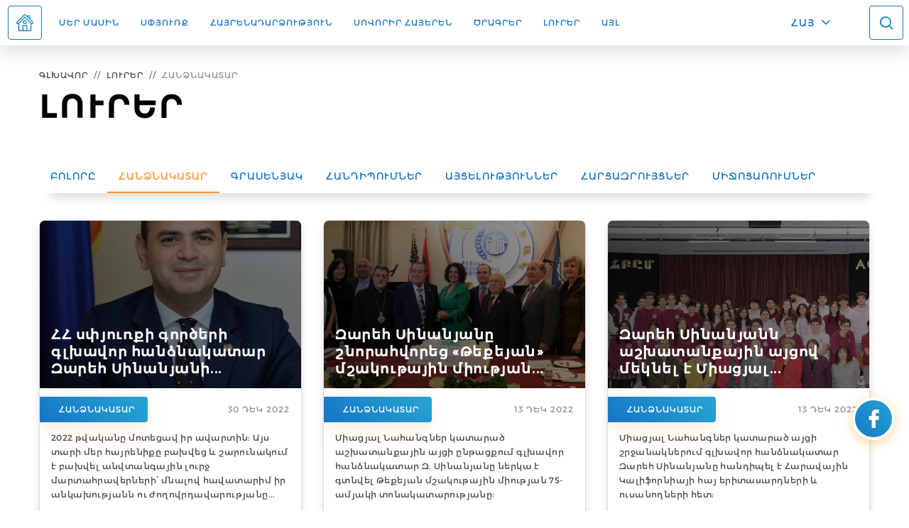

--- FILE ---
content_type: text/html; charset=UTF-8
request_url: http://diaspora.gov.am/hy/news/maintags/7/commissioner?page=25
body_size: 8379
content:
<!doctype html>
<html lang="hy">
<head>
    
    <title>Diaspora - Հանձնակատար</title>    
    <meta charset="UTF-8">

<meta name="description" content="ՀՀ ՍՓՅՈՒՌՔԻ ԳՈՐԾԵՐԻ ԳԼԽԱՎՈՐ ՀԱՆՁՆԱԿԱՏԱՐԻ ԳՐԱՍԵՆՅԱԿ">




<meta http-equiv="X-UA-Compatible" content="IE=edge">
<meta name="viewport" content="width=device-width, initial-scale=1, maximum-scale=1, user-scalable=no">
<meta name="csrf-token" content="2CHB6Fj7LTI9m1KZxawdctQHQo6tiBJOuKdBjdU7">
<meta name="format-detection" content="telephone=no">

<link rel="apple-touch-icon" sizes="57x57" href="/images/icons/apple-icon-57x57.png">
<link rel="apple-touch-icon" sizes="60x60" href="/images/icons/apple-icon-60x60.png">
<link rel="apple-touch-icon" sizes="72x72" href="/images/icons/apple-icon-72x72.png">
<link rel="apple-touch-icon" sizes="76x76" href="/images/icons/apple-icon-76x76.png">
<link rel="apple-touch-icon" sizes="114x114" href="/images/icons/apple-icon-114x114.png">
<link rel="apple-touch-icon" sizes="120x120" href="/images/icons/apple-icon-120x120.png">
<link rel="apple-touch-icon" sizes="144x144" href="/images/icons/apple-icon-144x144.png">
<link rel="apple-touch-icon" sizes="152x152" href="/images/icons/apple-icon-152x152.png">
<link rel="apple-touch-icon" sizes="180x180" href="/images/icons/apple-icon-180x180.png">
<link rel="icon" type="image/png" sizes="192x192"  href="/images/icons/android-icon-192x192.png">
<link rel="icon" type="image/png" sizes="32x32" href="/images/icons/favicon-32x32.png">
<link rel="icon" type="image/png" sizes="96x96" href="/images/icons/favicon-96x96.png">
<link rel="icon" type="image/png" sizes="16x16" href="/images/icons/favicon-16x16.png">
<link rel="manifest" href="/images/icons/manifest.json">
<meta name="msapplication-TileColor" content="#1575C6">
<meta name="msapplication-TileImage" content="/images/icons/ms-icon-144x144.png">
<meta name="theme-color" content="#1575C6">

<meta property="og:type"                    content="website">
<meta property="og:title"                   content="Diaspora - Հանձնակատար">
<meta property="og:description"             content="ՀՀ ՍՓՅՈՒՌՔԻ ԳՈՐԾԵՐԻ ԳԼԽԱՎՈՐ ՀԱՆՁՆԱԿԱՏԱՐԻ ԳՐԱՍԵՆՅԱԿ">
<meta property="og:image"                   content="http://diaspora.gov.am/images/og/og_hy.jpg" />
<meta name="twitter:card"          content="summary" />
<meta name="twitter:title"          content="Diaspora - Հանձնակատար" />
<meta name="twitter:description"          content="ՀՀ ՍՓՅՈՒՌՔԻ ԳՈՐԾԵՐԻ ԳԼԽԱՎՈՐ ՀԱՆՁՆԱԿԱՏԱՐԻ ԳՐԱՍԵՆՅԱԿ" />
<meta name="twitter:image"          content="http://diaspora.gov.am/images/og/og_hy.jpg" />
    
    <link rel="stylesheet" href="/css/libs.css?id=3393de3e9d0a0aab21d7"/>
<link rel="stylesheet" href="/css/app.css?id=33d5ad3fddaab530b611"/>

<style>
    @media  all and (-ms-high-contrast: none), (-ms-high-contrast: active) {
        .container{
            padding-right: 30px;
        }
    }
</style>    
    </head>
<body class="d-flex flex-column" style="min-height: 100vh">

<noscript>
    <div id="disable_js">
        <div class="container">
            <div class="row">
                <div class="col col-12">
                    <h1 class="dark-text">GAH!</h1>
                    <div class="colored-line"></div>
                </div>
                <div class="col col-12">
                    <p class="text-center">
                        <i class="fa fa-chain-broken fa-5x main-color" aria-hidden="true"></i>
                    </p>
                    <p>
                        This site requires JavaScript. I will only be visible if you have it disabled.
                    </p>
                </div>
            </div>
        </div>
    </div>
</noscript>





<header>
    <nav class="navbar navbar-expand-lg fixed-top  navbar-white ">
        <button class="navbar-toggler" type="button" data-toggle="collapse" data-target="#navbar-top" aria-controls="navbar-top" aria-expanded="false"></button>
<div class="collapse navbar-collapse" id="navbar-top">
    <div class="mobile-header d-block d-lg-none">
        <button class="navbar-toggler close-btn" type="button"  data-toggle="collapse" data-target="#navbar-top" aria-controls="navbar-top" aria-expanded="true"></button>
        <a href="/hy/"><p class="mobile-menu-logo">ՀՀ ՍՓՅՈՒՌՔԻ ԳՈՐԾԵՐԻ ԳԼԽԱՎՈՐ ՀԱՆՁՆԱԿԱՏԱՐԻ ԳՐԱՍԵՆՅԱԿ</p></a>
    </div>
    <ul class="navbar-nav mr-auto">
        <li class="nav-item d-none d-lg-block">
            <a class="nav-link home-link" href="/hy/"></a>
        </li>
                    <li class="nav-item dropdown">
                                    <a class="nav-link" href="#" data-toggle="dropdown">Մեր մասին</a>
                    <div class="dropdown-menu">
                                                    <a class="dropdown-item" href="/hy/persons/2">Հանձնակատար</a>
                                                    <a class="dropdown-item" href="/hy/structures/1">Գրասենյակ</a>
                                            </div>
                            </li>
                    <li class="nav-item ">
                                    <a class="nav-link" href="/hy/diasporas">Սփյուռք</a>
                            </li>
                    <li class="nav-item ">
                                    <a class="nav-link" href="/hy/pages/88">Հայրենադարձություն</a>
                            </li>
                    <li class="nav-item ">
                                    <a class="nav-link" href="/hy/pages/137/learn-Armenian">ՍՈՎՈՐԻՐ ՀԱՅԵՐԵՆ</a>
                            </li>
                    <li class="nav-item ">
                                    <a class="nav-link" href="/hy/programs">Ծրագրեր</a>
                            </li>
                    <li class="nav-item ">
                                    <a class="nav-link" href="/hy/news">Լուրեր</a>
                            </li>
                    <li class="nav-item dropdown">
                                    <a class="nav-link" href="#" data-toggle="dropdown">Այլ</a>
                    <div class="dropdown-menu">
                                                    <a class="dropdown-item" href="/hy/events">Միջոցառումներ</a>
                                                    <a class="dropdown-item" href="/hy/pages/96">Հայտարարություններ</a>
                                                    <a class="dropdown-item" href="/hy/pages/36">Օգտակար հղումներ</a>
                                            </div>
                            </li>
        
    </ul>
</div>
<div class="search-and-lang">
    <div class="dropdown">
        <button class="dropdown-btn" type="button" data-toggle="dropdown"> ՀԱՅ </button>
        <div class="dropdown-menu">
                        <a class="dropdown-item lang-link  font-other-lang-bold " href="http://diaspora.gov.am/en/news/maintags/7/commissioner">ENG</a>
                        <a class="dropdown-item lang-link  active " href="http://diaspora.gov.am/hy/news/maintags/7/commissioner">Հայ</a>
                        <a class="dropdown-item lang-link  font-other-lang-bold " href="http://diaspora.gov.am/ru/news/maintags/7/commissioner">Рус</a>
        </div>
    </div>
    <button class="search-toggler" type="button"></button>
</div>

	<form class="search-block" action="http://diaspora.gov.am/hy/search" role="search">
        <div class="form-group with-icons with-clear">
            <span class="icon icon-1 icon-search"></span>
            <span class="icon icon-2 icon-clear"></span>
            <input type="text" class="form-control" name="q"
                   placeholder="Որոնում"
                   value=""/>
        </div>
        <button class="search-toggler close-btn" type="button"></button>
	</form>

    </nav>
</header>
<main style="flex: 1 0 auto">
    
        <section class="page-title-section" style="margin-top: 64px;">
    <div class="container">
        <nav aria-label="breadcrumb">
            <ol class="breadcrumb">
                                                                                <li class="breadcrumb-item" title="Գլխավոր"><a href="/hy">Գլխավոր</a></li>
                                                                                                    <li class="breadcrumb-item" title="Լուրեր"><a href="http://diaspora.gov.am/hy/news">Լուրեր</a></li>
                                                                                                    <li class="breadcrumb-item active" aria-current="page" title="Հանձնակատար">Հանձնակատար</li>
                                                </ol>
        </nav>
    <div class="row">
        <div class="col-12 col-md-9">
            <h2 class="page-title allcaps">Լուրեր</h2>
            
        </div>
            </div>
    </div>
</section>


    <section class="section pt-0">
        <div class="container">
			<div class="filter-menu-wrapper white draggable-menu-wrapper">
				<ul class="filter-menu draggable-menu">
					<li><a href="http://diaspora.gov.am/hy/news"
						>Բոլորը</a></li>
											<li><a href="http://diaspora.gov.am/hy/news/maintags/7/commissioner"  class="active" >Հանձնակատար</a></li>
											<li><a href="http://diaspora.gov.am/hy/news/maintags/8/office" >Գրասենյակ</a></li>
																<li><a href="http://diaspora.gov.am/hy/news/categories/1" >Հանդիպումներ</a></li>
											<li><a href="http://diaspora.gov.am/hy/news/categories/2" >Այցելություններ</a></li>
											<li><a href="http://diaspora.gov.am/hy/news/categories/3" >Հարցազրույցներ</a></li>
											<li><a href="http://diaspora.gov.am/hy/news/categories/4" >Միջոցառումներ</a></li>
									</ul>
                <div class="nav-buttons-wrapper"></div>
			</div>
            <div class="row">

                                    <div class="col-12 col-md-6 col-lg-4">
                        <div class="gcard news-gcard">
    <a href="http://diaspora.gov.am/hy/news/940" class="gcard-top">
        <img class="gcard-image" src="http://diaspora.gov.am/api/v1/article/940/featured/thumb.jpg"
             title="ՀՀ սփյուռքի գործերի գլխավոր հանձնակատար Զարեհ Սինանյանի շնորհավորական խոսքը"
             alt="ՀՀ սփյուռքի գործերի գլխավոր հանձնակատար Զարեհ Սինանյանի շնորհավորական խոսքը">
        <h6 class="gcard-title content-truncate" data-line="3">ՀՀ սփյուռքի գործերի գլխավոր հանձնակատար Զարեհ Սինանյանի շնորհավորական խոսքը</h6>
    </a>
    <div class="gcard-body">
        <div class="gcard-tag-block">
            <a href="http://diaspora.gov.am/hy/news/maintags/7/commissioner" class="btn btn-blue btn-small tag">
                Հանձնակատար            </a>
            <p class="c2 date">30 Դեկ 2022</p>
        </div>
        <a href="http://diaspora.gov.am/hy/news/940" class="gcard-text p3 content-truncate" data-line="5">
            2022 թվականը մոտեցավ իր ավարտին: Այս տարի մեր հայրենիքը բախվեց և շարունակում է բախվել անվտանգային լուրջ մարտահրավերների՝ մնալով հավատարիմ իր անկախությանն ու ժողովրդավարությանը, զարգացման ճանապարհին:</a>
        <a href="http://diaspora.gov.am/hy/news/940" class="c1 read-more text_bold mt-auto">Ամբողջ նյութը</a>
    </div>
</div>
                    </div>
                                    <div class="col-12 col-md-6 col-lg-4">
                        <div class="gcard news-gcard">
    <a href="http://diaspora.gov.am/hy/news/938" class="gcard-top">
        <img class="gcard-image" src="http://diaspora.gov.am/api/v1/article/938/featured/thumb.jpg"
             title="Զարեհ Սինանյանը շնորահվորեց «Թեքեյան» մշակութային միության 75-ամյակը:"
             alt="Զարեհ Սինանյանը շնորահվորեց «Թեքեյան» մշակութային միության 75-ամյակը:">
        <h6 class="gcard-title content-truncate" data-line="3">Զարեհ Սինանյանը շնորահվորեց «Թեքեյան» մշակութային միության 75-ամյակը:</h6>
    </a>
    <div class="gcard-body">
        <div class="gcard-tag-block">
            <a href="http://diaspora.gov.am/hy/news/maintags/7/commissioner" class="btn btn-blue btn-small tag">
                Հանձնակատար            </a>
            <p class="c2 date">13 Դեկ 2022</p>
        </div>
        <a href="http://diaspora.gov.am/hy/news/938" class="gcard-text p3 content-truncate" data-line="5">
            Միացյալ Նահանգներ կատարած աշխատանքային այցի ընթացքում գլխավոր հանձնակատար Զ. Սինանյանը ներկա է գտնվել Թեքեյան մշակութային միության 75-ամյակի տոնակատարությանը:</a>
        <a href="http://diaspora.gov.am/hy/news/938" class="c1 read-more text_bold mt-auto">Ամբողջ նյութը</a>
    </div>
</div>
                    </div>
                                    <div class="col-12 col-md-6 col-lg-4">
                        <div class="gcard news-gcard">
    <a href="http://diaspora.gov.am/hy/news/937" class="gcard-top">
        <img class="gcard-image" src="http://diaspora.gov.am/api/v1/article/937/featured/thumb.jpg"
             title="Զարեհ Սինանյանն աշխատանքային այցով մեկնել է Միացյալ Նահանգներ"
             alt="Զարեհ Սինանյանն աշխատանքային այցով մեկնել է Միացյալ Նահանգներ">
        <h6 class="gcard-title content-truncate" data-line="3">Զարեհ Սինանյանն աշխատանքային այցով մեկնել է Միացյալ Նահանգներ</h6>
    </a>
    <div class="gcard-body">
        <div class="gcard-tag-block">
            <a href="http://diaspora.gov.am/hy/news/maintags/7/commissioner" class="btn btn-blue btn-small tag">
                Հանձնակատար            </a>
            <p class="c2 date">13 Դեկ 2022</p>
        </div>
        <a href="http://diaspora.gov.am/hy/news/937" class="gcard-text p3 content-truncate" data-line="5">
            Միացյալ Նահանգներ կատարած այցի շրջանակներում գլխավոր հանձնակատար Զարեհ Սինանյանը հանդիպել է Հարավային Կալիֆորնիայի հայ երիտասարդների և ուսանողների հետ:</a>
        <a href="http://diaspora.gov.am/hy/news/937" class="c1 read-more text_bold mt-auto">Ամբողջ նյութը</a>
    </div>
</div>
                    </div>
                                    <div class="col-12 col-md-6 col-lg-4">
                        <div class="gcard news-gcard">
    <a href="http://diaspora.gov.am/hy/news/931" class="gcard-top">
        <img class="gcard-image" src="http://diaspora.gov.am/api/v1/article/931/featured/thumb.jpg"
             title="Հանդիպում Ֆրանսիայի Ազգային ժողովի ներկայացուցչի հետ"
             alt="Հանդիպում Ֆրանսիայի Ազգային ժողովի ներկայացուցչի հետ">
        <h6 class="gcard-title content-truncate" data-line="3">Հանդիպում Ֆրանսիայի Ազգային ժողովի ներկայացուցչի հետ</h6>
    </a>
    <div class="gcard-body">
        <div class="gcard-tag-block">
            <a href="http://diaspora.gov.am/hy/news/maintags/7/commissioner" class="btn btn-blue btn-small tag">
                Հանձնակատար            </a>
            <p class="c2 date">09 Դեկ 2022</p>
        </div>
        <a href="http://diaspora.gov.am/hy/news/931" class="gcard-text p3 content-truncate" data-line="5">
            Ֆրանսիա կատարած այցի ընթացքում Գլխավոր հանձնակատար Զարեհ Սինանյանը հանդիպել է Ֆրանսիայի Ազգային ժողովի պատգամավոր Ադրիեն Գոմիին։
Զրուցակիցները քննարկել են Հայաստան-Ֆրանսիա եղբայրական հարաբերություններին և Ֆրանսիայի հայ համայնքին վերաբերող հարցեր:</a>
        <a href="http://diaspora.gov.am/hy/news/931" class="c1 read-more text_bold mt-auto">Ամբողջ նյութը</a>
    </div>
</div>
                    </div>
                                    <div class="col-12 col-md-6 col-lg-4">
                        <div class="gcard news-gcard">
    <a href="http://diaspora.gov.am/hy/news/930" class="gcard-top">
        <img class="gcard-image" src="http://diaspora.gov.am/api/v1/article/930/featured/thumb.jpg"
             title="Զարեհ Սինանյանի աշխատանքային այցը Ֆրանսիա"
             alt="Զարեհ Սինանյանի աշխատանքային այցը Ֆրանսիա">
        <h6 class="gcard-title content-truncate" data-line="3">Զարեհ Սինանյանի աշխատանքային այցը Ֆրանսիա</h6>
    </a>
    <div class="gcard-body">
        <div class="gcard-tag-block">
            <a href="http://diaspora.gov.am/hy/news/maintags/7/commissioner" class="btn btn-blue btn-small tag">
                Հանձնակատար            </a>
            <p class="c2 date">08 Դեկ 2022</p>
        </div>
        <a href="http://diaspora.gov.am/hy/news/930" class="gcard-text p3 content-truncate" data-line="5">
            Ֆրանսիա կատարած աշխատաքային այցի ընթացքում Գլխավոր հանձնակատար Զարեհ Սինանյանը Փարիզում մասնակցել է Ֆրանսահայերի խորհրդի կողմից կազմակերպված հանրային քննարկմանը, որը կրում էր «Սփյուռքն այսօր և վաղը. նրա դերը Հայաստանի զարգացման գործում» խորագիրը:</a>
        <a href="http://diaspora.gov.am/hy/news/930" class="c1 read-more text_bold mt-auto">Ամբողջ նյութը</a>
    </div>
</div>
                    </div>
                                    <div class="col-12 col-md-6 col-lg-4">
                        <div class="gcard news-gcard">
    <a href="http://diaspora.gov.am/hy/news/927" class="gcard-top">
        <img class="gcard-image" src="http://diaspora.gov.am/api/v1/article/927/featured/thumb.jpg"
             title="Գլխավոր հանձնակատարը մասնակցել է «Armenian Business Corner»  ծրագրի շնորհանդեսին"
             alt="Գլխավոր հանձնակատարը մասնակցել է «Armenian Business Corner»  ծրագրի շնորհանդեսին">
        <h6 class="gcard-title content-truncate" data-line="3">Գլխավոր հանձնակատարը մասնակցել է «Armenian Business Corner»  ծրագրի շնորհանդեսին</h6>
    </a>
    <div class="gcard-body">
        <div class="gcard-tag-block">
            <a href="http://diaspora.gov.am/hy/news/maintags/7/commissioner" class="btn btn-blue btn-small tag">
                Հանձնակատար            </a>
            <p class="c2 date">29 Նոյ 2022</p>
        </div>
        <a href="http://diaspora.gov.am/hy/news/927" class="gcard-text p3 content-truncate" data-line="5">
            Նախաձեռնությունը նպատակ ունի ԱՄՆ-ում առաջմղել հայկական արտադրանքը, ինչը, որպես արդյունք, կարող է էապես նպաստել հայկական ձեռնարկություններում նոր ներդրումների ներգրավմանը:</a>
        <a href="http://diaspora.gov.am/hy/news/927" class="c1 read-more text_bold mt-auto">Ամբողջ նյութը</a>
    </div>
</div>
                    </div>
                                    <div class="col-12 col-md-6 col-lg-4">
                        <div class="gcard news-gcard">
    <a href="http://diaspora.gov.am/hy/news/925" class="gcard-top">
        <img class="gcard-image" src="http://diaspora.gov.am/api/v1/article/925/featured/thumb.jpg"
             title="ՅՈՒՆԻՍԵՖ-ի ներկայացուցիչները հանդիպել են Զարեհ Սինանյանի հետ"
             alt="ՅՈՒՆԻՍԵՖ-ի ներկայացուցիչները հանդիպել են Զարեհ Սինանյանի հետ">
        <h6 class="gcard-title content-truncate" data-line="3">ՅՈՒՆԻՍԵՖ-ի ներկայացուցիչները հանդիպել են Զարեհ Սինանյանի հետ</h6>
    </a>
    <div class="gcard-body">
        <div class="gcard-tag-block">
            <a href="http://diaspora.gov.am/hy/news/maintags/7/commissioner" class="btn btn-blue btn-small tag">
                Հանձնակատար            </a>
            <p class="c2 date">25 Նոյ 2022</p>
        </div>
        <a href="http://diaspora.gov.am/hy/news/925" class="gcard-text p3 content-truncate" data-line="5">
            Հանդիպման ընթացքում Զարեհ Սինանյանը ներկայացրեց Գրասենյակի առաքելությունը, կարևոր ծրագրերը և Հայաստան-սփյուռք հարաբերությունների ամրապնդմանն և Հայաստանի ներսում գործող կազմակերպություններին աջակցելուն ուղղված նախաձեռնությունները:</a>
        <a href="http://diaspora.gov.am/hy/news/925" class="c1 read-more text_bold mt-auto">Ամբողջ նյութը</a>
    </div>
</div>
                    </div>
                                    <div class="col-12 col-md-6 col-lg-4">
                        <div class="gcard news-gcard">
    <a href="http://diaspora.gov.am/hy/news/923" class="gcard-top">
        <img class="gcard-image" src="http://diaspora.gov.am/api/v1/article/923/featured/thumb.jpg"
             title="Զարեհ Սինանյանն ընդունել է Հայաստանի ճարտարագիտական ակադեմիայի անդամ Էռնեստ Առուստամյանին"
             alt="Զարեհ Սինանյանն ընդունել է Հայաստանի ճարտարագիտական ակադեմիայի անդամ Էռնեստ Առուստամյանին">
        <h6 class="gcard-title content-truncate" data-line="3">Զարեհ Սինանյանն ընդունել է Հայաստանի ճարտարագիտական ակադեմիայի անդամ Էռնեստ Առուստամյանին</h6>
    </a>
    <div class="gcard-body">
        <div class="gcard-tag-block">
            <a href="http://diaspora.gov.am/hy/news/maintags/7/commissioner" class="btn btn-blue btn-small tag">
                Հանձնակատար            </a>
            <p class="c2 date">18 Նոյ 2022</p>
        </div>
        <a href="http://diaspora.gov.am/hy/news/923" class="gcard-text p3 content-truncate" data-line="5">
            Սփյուռքի գործերի գլխավոր հանձնակատարն ընդունել է Եվրոպական ներդրումային ֆինանսական խմբի նախագահ, Հայաստանի ճարտարագիտական ակադեմիայի անդամ Էռնեստ Առուստամյանին:</a>
        <a href="http://diaspora.gov.am/hy/news/923" class="c1 read-more text_bold mt-auto">Ամբողջ նյութը</a>
    </div>
</div>
                    </div>
                                    <div class="col-12 col-md-6 col-lg-4">
                        <div class="gcard news-gcard">
    <a href="http://diaspora.gov.am/hy/news/921" class="gcard-top">
        <img class="gcard-image" src="http://diaspora.gov.am/api/v1/article/921/featured/thumb.jpg"
             title="Զարեհ Սինանյանն ընդունել է ՀՀ-ում Կիպրոսի Հանրապետության նորանշանակ դեսպան Կիպրոս Գիորգալիսին"
             alt="Զարեհ Սինանյանն ընդունել է ՀՀ-ում Կիպրոսի Հանրապետության նորանշանակ դեսպան Կիպրոս Գիորգալիսին">
        <h6 class="gcard-title content-truncate" data-line="3">Զարեհ Սինանյանն ընդունել է ՀՀ-ում Կիպրոսի Հանրապետության նորանշանակ դեսպան Կիպրոս Գիորգալիսին</h6>
    </a>
    <div class="gcard-body">
        <div class="gcard-tag-block">
            <a href="http://diaspora.gov.am/hy/news/maintags/7/commissioner" class="btn btn-blue btn-small tag">
                Հանձնակատար            </a>
            <p class="c2 date">15 Նոյ 2022</p>
        </div>
        <a href="http://diaspora.gov.am/hy/news/921" class="gcard-text p3 content-truncate" data-line="5">
            Երկուշաբթի՝ նոյեմբերի 14-ին, մեր գրասենյակում ՀՀ-ում Կիպրոսի Հանրապետության նորանշանակ դեսպան Կիպրոս Գիորգալիսը (նստավայրը՝ Մոսկվա) և Հայաստանում Կիպրոսի Հանրապետության պատվավոր հյուպատոս Արմեն Խաչատրյանը հանդիպել են Սփյուռքի գործերի գլխավոր հանձնակատար Զարեհ Սինանյանի հետ:</a>
        <a href="http://diaspora.gov.am/hy/news/921" class="c1 read-more text_bold mt-auto">Ամբողջ նյութը</a>
    </div>
</div>
                    </div>
                                    <div class="col-12 col-md-6 col-lg-4">
                        <div class="gcard news-gcard">
    <a href="http://diaspora.gov.am/hy/news/919" class="gcard-top">
        <img class="gcard-image" src="http://diaspora.gov.am/api/v1/article/919/featured/thumb.jpg"
             title="«Համաշխարհային հայկական գագաթնաժողով 22-ի» Նիդերլանդների մասնակիցները հանդիպեցին պարոն Սինանյանի հետ"
             alt="«Համաշխարհային հայկական գագաթնաժողով 22-ի» Նիդերլանդների մասնակիցները հանդիպեցին պարոն Սինանյանի հետ">
        <h6 class="gcard-title content-truncate" data-line="3">«Համաշխարհային հայկական գագաթնաժողով 22-ի» Նիդերլանդների մասնակիցները հանդիպեցին պարոն Սինանյանի հետ</h6>
    </a>
    <div class="gcard-body">
        <div class="gcard-tag-block">
            <a href="http://diaspora.gov.am/hy/news/maintags/7/commissioner" class="btn btn-blue btn-small tag">
                Հանձնակատար            </a>
            <p class="c2 date">11 Նոյ 2022</p>
        </div>
        <a href="http://diaspora.gov.am/hy/news/919" class="gcard-text p3 content-truncate" data-line="5">
            Համաշխարհային հայկական գագաթնաժողովի Նիդերլանդների մասնակիցներ՝ Հաագայի «Աբովյան» մշակութային միության և Նիդերլանդներում գործող հայկական կազմակերպությունների ֆեդերացիայի նախագահ Մաթո Հախվերդյանը, «Միացյալ Հայերը Նիդերլանդներում» միության նախագահ Սվետա Աբրահամյանը և «Նիդերլանդական օրագրի» հիմնադիր Աշոտ Կնյազյանը այցելեցին մեր գրասենյակ և հանդիպեցին պարոն Սինանյանին։</a>
        <a href="http://diaspora.gov.am/hy/news/919" class="c1 read-more text_bold mt-auto">Ամբողջ նյութը</a>
    </div>
</div>
                    </div>
                                    <div class="col-12 col-md-6 col-lg-4">
                        <div class="gcard news-gcard">
    <a href="http://diaspora.gov.am/hy/news/916" class="gcard-top">
        <img class="gcard-image" src="http://diaspora.gov.am/api/v1/article/916/featured/thumb.jpg"
             title="Հանդիպում Կիպրոսի և Հունաստանի պատվիրակությունների հետ"
             alt="Հանդիպում Կիպրոսի և Հունաստանի պատվիրակությունների հետ">
        <h6 class="gcard-title content-truncate" data-line="3">Հանդիպում Կիպրոսի և Հունաստանի պատվիրակությունների հետ</h6>
    </a>
    <div class="gcard-body">
        <div class="gcard-tag-block">
            <a href="http://diaspora.gov.am/hy/news/maintags/7/commissioner" class="btn btn-blue btn-small tag">
                Հանձնակատար            </a>
            <p class="c2 date">04 Նոյ 2022</p>
        </div>
        <a href="http://diaspora.gov.am/hy/news/916" class="gcard-text p3 content-truncate" data-line="5">
            Համաշխարհային հայկական գագաթնաժողովի ընթացքում Գլխավոր հանձնակատար Զարեհ Սինանյանն ընդունեց Կիպրոսի նախագահի արտերկրյա և հումանիտար հարցերով հանձնակատար Ֆոտիս Ֆոտիուի և Հունական սփյուռքի և հանրային դիվանագիտության հարցերով փոխարտգործնախարար Անդրեաս Կացանիոտիսի գլխավորած պատվիրակություններին:</a>
        <a href="http://diaspora.gov.am/hy/news/916" class="c1 read-more text_bold mt-auto">Ամբողջ նյութը</a>
    </div>
</div>
                    </div>
                                    <div class="col-12 col-md-6 col-lg-4">
                        <div class="gcard news-gcard">
    <a href="http://diaspora.gov.am/hy/news/877" class="gcard-top">
        <img class="gcard-image" src="http://diaspora.gov.am/api/v1/article/877/featured/thumb.jpg"
             title="Գլխավոր հանձնակատարը աշխատանքային այցով մեկնել է Բուլղարիա"
             alt="Գլխավոր հանձնակատարը աշխատանքային այցով մեկնել է Բուլղարիա">
        <h6 class="gcard-title content-truncate" data-line="3">Գլխավոր հանձնակատարը աշխատանքային այցով մեկնել է Բուլղարիա</h6>
    </a>
    <div class="gcard-body">
        <div class="gcard-tag-block">
            <a href="http://diaspora.gov.am/hy/news/maintags/7/commissioner" class="btn btn-blue btn-small tag">
                Հանձնակատար            </a>
            <p class="c2 date">26 Հոկ 2022</p>
        </div>
        <a href="http://diaspora.gov.am/hy/news/877" class="gcard-text p3 content-truncate" data-line="5">
            «Եվրոպա-Հայաստան 2022» բիզնես ֆորումը տեղի ունեցավ Բուլղարիայի մայրաքաղաքում՝ Եվրոպայի հայերի միության նախաձեռնությամբ:</a>
        <a href="http://diaspora.gov.am/hy/news/877" class="c1 read-more text_bold mt-auto">Ամբողջ նյութը</a>
    </div>
</div>
                    </div>
                
            </div>

            <nav aria-label="Page navigation">
                <ul class="pagination justify-content-center">
        
                    <li class="page-item prev-item"><a class="page-link" href="http://diaspora.gov.am/hy/news/maintags/7/commissioner?page=24" rel="prev"></a></li>
        
        
                    
            
            
                                                                        <li class="page-item"><a class="page-link" href="http://diaspora.gov.am/hy/news/maintags/7/commissioner?page=1">1</a></li>
                                                                                <li class="page-item"><a class="page-link" href="http://diaspora.gov.am/hy/news/maintags/7/commissioner?page=2">2</a></li>
                                                                    
                            <li class="page-item disabled"><span class="page-link">...</span></li>
            
            
                                
            
            
                                                                        <li class="page-item"><a class="page-link" href="http://diaspora.gov.am/hy/news/maintags/7/commissioner?page=22">22</a></li>
                                                                                <li class="page-item"><a class="page-link" href="http://diaspora.gov.am/hy/news/maintags/7/commissioner?page=23">23</a></li>
                                                                                <li class="page-item"><a class="page-link" href="http://diaspora.gov.am/hy/news/maintags/7/commissioner?page=24">24</a></li>
                                                                                <li class="page-item active"><span class="page-link">25</span></li>
                                                                                <li class="page-item"><a class="page-link" href="http://diaspora.gov.am/hy/news/maintags/7/commissioner?page=26">26</a></li>
                                                                                <li class="page-item"><a class="page-link" href="http://diaspora.gov.am/hy/news/maintags/7/commissioner?page=27">27</a></li>
                                                                                <li class="page-item"><a class="page-link" href="http://diaspora.gov.am/hy/news/maintags/7/commissioner?page=28">28</a></li>
                                                                    
                            <li class="page-item disabled"><span class="page-link">...</span></li>
            
            
                                
            
            
                                                                        <li class="page-item"><a class="page-link" href="http://diaspora.gov.am/hy/news/maintags/7/commissioner?page=47">47</a></li>
                                                                                <li class="page-item"><a class="page-link" href="http://diaspora.gov.am/hy/news/maintags/7/commissioner?page=48">48</a></li>
                                                        
        
                    <li class="page-item next-item"><a class="page-link" href="http://diaspora.gov.am/hy/news/maintags/7/commissioner?page=26" rel="next"></a></li>
            </ul>

            </nav>

        </div>
    </section>

    
</main>

<footer class="footer">
    <div class="container">
        <div class="row row-eq-height">
            <div class="col-12 col-lg-4 col-xl-3 d-flex flex-column">
                <div class="title-block match-height">
                    <p class="footer-logo">ՀՀ ՍՓՅՈՒՌՔԻ ԳՈՐԾԵՐԻ ԳԼԽԱՎՈՐ ՀԱՆՁՆԱԿԱՏԱՐԻ ԳՐԱՍԵՆՅԱԿ</p>
                </div>
                <div class="footer-contacts"><p>ՀՀ, 0010, ք. Երևան, Վազգեն Սարգսյան փող., 3 շենք</p>

<p>Հեռ.` (+374) 10&nbsp;589155&nbsp;</p>

<p>Էլ. փոստ` diaspora@gov.am</p></div>
            </div>
            <div class="col-12 col-xl-3 d-none d-xl-flex flex-xl-column">
                                    <div class="title-block match-height">
                        <p>ՕԳՏԱԿԱՐ ՀՂՈՒՄՆԵՐ</p>
                    </div>
                    <nav class="footer-menu">
                                                    <a href="/hy/pages/36/links/#b1072" target="_blank">ՀՀ պետական մարմիններ</a>
                                                    <a href="/hy/pages/36/links/#b1411" target="_blank">Համահայկական կառույցներ</a>
                                                    <a href="/hy/pages/36/links#b1412" target="_blank">Գիտակրթական հաստատություններ</a>
                                                    <a href="/hy/pages/98" target="_blank">Շնորհակալություն</a>
                                                                                <a href="/hy/pages/36/links"
                           class="more-link" target="_blank">ԲՈԼՈՐ ԿԱՅՔԵՐԸ</a>
                                                </nav>
                            </div>
            <div class="col-12 col-lg-4 col-xl-3 d-none d-lg-flex flex-lg-column">
                                    <div class="title-block match-height">
                        <p>ՊԵՏԱԿԱՆ ԿԱՅՔԵՐ</p>
                    </div>
                    <nav class="footer-menu">
                                                    <a href="https://www.gov.am" target="_blank">ՀՀ կառավարություն</a>
                                                    <a href="http://www.parliament.am" target="_blank">ՀՀ Ազգային ժողով</a>
                                                    <a href="https://www.president.am" target="_blank">ՀՀ նախագահ</a>
                                                    <a href="https://www.mfa.am" target="_blank">ՀՀ արտաքին գործերի նախարարություն</a>
                                                    <a href="https://www.mineconomy.am" target="_blank">ՀՀ էկոնոմիկայի նախարարություն</a>
                                                                                <a href="/hy/pages/36"
                           class="more-link" target="_blank">ԲՈԼՈՐ ԿԱՅՔԵՐԸ</a>
                                                </nav>
                            </div>
            <div class="col-12 col-lg-4 col-xl-3 d-none d-lg-flex flex-lg-column">
                                    <div class="title-block match-height">
                        <p>ԱՋԱԿՑՈՒԹՅՈՒՆ</p>
                    </div>
                    <nav class="footer-menu">
                                                    <a href="/hy/pages/100" target="_blank">Քաղաքացիություն և կացության կարգավիճակ</a>
                                                    <a href="/hy/pages/101" target="_blank">Զինվորական հաշվառում և զինվորական ծառայություն</a>
                                                    <a href="/hy/pages/102" target="_blank">Անձնական գույքի տեղափոխում</a>
                                                    <a href="/hy/pages/105/" target="_blank">Առողջապահություն</a>
                                                    <a href="/hy/pages/108" target="_blank">Ներդրումներ</a>
                                                                            <a href="/hy/pages/88"
                               class="more-link" target="_blank">ԲՈԼՈՐ ԿԱՅՔԵՐԸ</a>
                                            </nav>
                            </div>
            <div class="col-12 col-sm-6">
                <div class="footer-social mt-auto">
                    
                    <div class="social-icons text-center text-md-left">
                        <a href="https://www.facebook.com/DiasporaGovAm" target="_blank" class="social-icon fb"></a>                        <a href="https://twitter.com/DiasporaGovAm" target="_blank" class="social-icon tw"></a>                        <a href="https://www.instagram.com/diasporagovam/" target="_blank" class="social-icon ins"></a>                        <a href="https://www.youtube.com/channel/UCSFuHFzuSkxEV7UHajh243A" target="_blank" class="social-icon yt"></a>                        <a href="https://vk.com/diasporagovam" target="_blank" class="social-icon vk"></a>                        <a href="https://t.me/DiasporaGovAm" target="_blank" class="social-icon tg"></a>                    </div>
                </div>
            </div>
            <div class="col-12 col-sm-6">
                <div class="created-by-block mt-auto text-center text-sm-right">
                    <a href="https://miiind.co/">
                        <svg xmlns="http://www.w3.org/2000/svg" width="163" height="53" viewBox="0 0 163 53">
                            <g fill="#FFF" fill-rule="evenodd" transform="translate(0 -2)">
                                <path d="M25.6235294,55 L25.5413149,39.6294866 L18.2424913,52.1387413 L14.6752941,52.1387413 L7.41757785,40.0449058 L7.41757785,54.9813295 L0,54.9813295 L0,26 L6.60913495,26 L16.5799308,42.7381297 L26.313218,26 L32.9177855,26 L33,55 L25.6235294,55 Z M43,26 L51,26 L51,55 L43,55 L43,26 Z M61,26 L69,26 L69,55 L61,55 L61,26 Z M79,26 L87,26 L87,55 L79,55 L79,26 Z M124,26 L124,55 L117.395026,55 L104.865674,39.5361339 L104.865674,55 L97,55 L97,26 L103.609542,26 L116.134326,41.4545308 L116.134326,26 L124,26 Z M134,26.0036586 L147.284148,26.0036586 C150.108074,25.9466576 152.907283,26.5563728 155.468051,27.7862513 C157.750504,28.8802568 159.675062,30.6362792 161.006881,32.8400414 C162.360691,35.1477556 163.050682,37.8052392 162.996338,40.50239 C163.056493,43.197136 162.374457,45.8541752 161.029488,48.1647385 C159.695064,50.3662238 157.771242,52.1215753 155.490659,53.2185287 C152.928766,54.444451 150.130105,55.0524509 147.306755,54.9964548 L134,54.9964548 L134,26.0036586 Z M147.017385,48 C149.428141,48 151.359759,47.2917033 152.812239,45.8751099 C154.26472,44.4585166 154.993973,42.5024919 155,40.0070361 C155,37.5053259 154.270746,35.5477377 152.812239,34.1342715 C151.353732,32.7208052 149.422114,32.0093814 147.017385,32 L142,32 L142,48 L147.017385,48 Z"
                                      opacity=".9"/>
                                <text font-family="Montserrat-Regular, Montserrat" font-size="12" letter-spacing="5"
                                      opacity=".5">
                                    <tspan x="0" y="12">CREATED BY</tspan>
                                </text>
                            </g>
                        </svg>
                    </a>
                </div>
            </div>
            <div class="col-12 col-sm-6">
                <p class="copyright c2">© 2009-2026 </p>
            </div>
        </div>
    </div>
</footer>



    <div id="facebook-widget-overlay"></div>
    <button class="facebook-widget-btn open-fb-widget" type="button"></button>
    <div class="facebook-widget" id="facebook-widget">
        <div class="widget-title-block">
            <div class="d-flex d-md-none justify-content-between">
                <div class="title"></div>
                <button type="button" class="close-btn"></button>
            </div>
        </div>
        <div class="fb-page" data-href="https://www.facebook.com/DiasporaGovAm/"
             data-tabs="timeline" data-small-header="false" data-adapt-container-width="true" data-hide-cover="false"
             data-show-facepile="true">
            <blockquote cite="https://www.facebook.com/DiasporaGovAm/"
                        class="fb-xfbml-parse-ignore">
                <a href="https://www.facebook.com/DiasporaGovAm/">Սփյուռքի Գլխավոր Հանձնակատարի
                    Գրասենյակ Diaspora High Commissioner&#039;s Office</a>
            </blockquote>
        </div>
    </div>
    <script async defer crossorigin="anonymous"
            src="https://connect.facebook.net/en_US/sdk.js#xfbml=1&version=v6.0&autoLogAppEvents=1"></script>



<!--[if lt IE 9]>
<script src="//cdnjs.cloudflare.com/ajax/libs/html5shiv/3.7.1/html5shiv.min.js"></script>
<script src="//cdnjs.cloudflare.com/ajax/libs/respond.js/1.4.1/respond.min.js"></script>
<![endif]-->
    <script src="http://www.youtube.com/player_api"></script>

<script type="text/javascript" src="/js/libs.js?id=816c2ed44a2148ae1ae2"></script>
    <script type="text/javascript" src="/js/libsext.js?id=faf75182807e33f925ea"></script>

<script type="text/javascript" src="/js/app.js?id=d92fa57b0e759a05a46d"></script>
    <script type="text/javascript" src="/js/appext.js?id=42e1f963544de581f48d"></script>





    <!--Start of Tawk.to Script-->
    <script type="text/javascript">
        var Tawk_API = Tawk_API || {}, Tawk_LoadStart = new Date();
        (function () {
            var s1 = document.createElement("script"), s0 = document.getElementsByTagName("script")[0];
            s1.async = true;
            if (window.location.href.indexOf('/en') != -1) {
                s1.src = 'https://embed.tawk.to/5e32e888daaca76c6fd0a4e5/1e0asqpoe';
            } else if (window.location.href.indexOf('/ru') != -1) {
                s1.src = 'https://embed.tawk.to/5e32e888daaca76c6fd0a4e5/1e0astltu';
            } else {
                s1.src = 'https://embed.tawk.to/5e32e888daaca76c6fd0a4e5/default';
            }
            s1.charset = 'UTF-8';
            s1.setAttribute('crossorigin', '*');
            s0.parentNode.insertBefore(s1, s0);
        })();
    </script>
    <!--End of Tawk.to Script-->


    <!-- Global site tag (gtag.js) - Google Analytics -->
    <script async src="https://www.googletagmanager.com/gtag/js?id=UA-86217600-1"></script>
    <script>
        window.dataLayer = window.dataLayer || [];
        function gtag(){dataLayer.push(arguments);}
        gtag('js', new Date());

        gtag('config', 'UA-86217600-1');
    </script>
</body>
</html>

--- FILE ---
content_type: text/css
request_url: http://diaspora.gov.am/css/app.css?id=33d5ad3fddaab530b611
body_size: 12389
content:
@font-face{font-family:Bokonique;src:url(/fonts/Bokonique-Regular.otf?ec1ae4142be455fd858735849c87f187) format("opentype");font-weight:400;font-style:normal}@font-face{font-family:Bokonique;src:url(/fonts/Bokonique-Regular-Italic.otf?4fe8fbd4f1d6120d968b992e57bafdd0) format("opentype");font-weight:400;font-style:italic}@font-face{font-family:Bokonique;src:url(/fonts/Bokonique-Light.otf?08867d867c02581e498acf5a6169d38a) format("opentype");font-weight:300;font-style:normal}@font-face{font-family:Bokonique;src:url(/fonts/Bokonique-Light-Italic.otf?ad7258fd72554627422ddcc027b55085) format("opentype");font-weight:300;font-style:italic}@font-face{font-family:Bokonique;src:url(/fonts/Bokonique-Bold.otf?100256d19e3acb84e9624e5d9562f8fd) format("opentype");font-weight:700;font-style:normal}@font-face{font-family:Bokonique;src:url(/fonts/Bokonique-Bold-Italic.otf?c6a8aba919c8cb449bf6a0e801f6216a) format("opentype");font-weight:700;font-style:italic}@font-face{font-family:Montserrat;src:url(/fonts/Montserrat-Light.ttf?409c7f79a42e56c785f50ed37535f0be) format("truetype");font-weight:300;font-style:normal}@font-face{font-family:Montserrat;src:url(/fonts/Montserrat-Regular.ttf?ee6539921d713482b8ccd4d0d23961bb) format("truetype");font-weight:400;font-style:normal}@font-face{font-family:Montserrat;src:url(/fonts/Montserrat-Bold.ttf?ade91f473255991f410f61857696434b) format("truetype");font-weight:700;font-style:normal}:active,:focus{outline:none!important}a:hover{text-decoration:none}body,html{font-size:100%;padding-right:0!important}.leaflet-container,body,html{font-family:Montserrat,sans-serif;font-weight:400;font-style:normal}html[lang=hy],html[lang=hy] .leaflet-container,html[lang=hy] body,html[lang=hy] body .leaflet-container{font-family:Bokonique}body{background:#fff;color:#000}@media (min-width:1200px){.container{max-width:1200px}}.pt-36{padding-top:36px!important}.pt-12{padding-top:12px!important}.mt-36{margin-top:36px!important}.mt-12{margin-top:12px!important}.mb-16{margin-bottom:16px!important}.mb-32{margin-bottom:32px!important}.h-100-20{height:calc(100% - 20px)}.color-brown{color:#4c4548!important}.h1,h1{font-size:64px;line-height:72px;letter-spacing:3px;text-transform:uppercase}@media (max-width:767px){.h1,h1{font-size:32px;line-height:40px;letter-spacing:2px}}h2{font-size:48px;line-height:56px;letter-spacing:-.8px;font-weight:400}h2,h2.text_bold{font-style:normal}h2.text_bold{font-weight:700}h2.text_light{font-weight:300;font-style:normal}h2.text_right{text-align:right}h2.allcaps{font-size:48px;line-height:56px;letter-spacing:-.8px;font-weight:400;font-style:normal;text-transform:uppercase;letter-spacing:3px}h2.allcaps.text_bold{font-weight:700;font-style:normal}h2.allcaps.text_light{font-weight:300;font-style:normal}h2.allcaps.text_right{text-align:right}.h3,h3{font-size:32px;line-height:40px;letter-spacing:2px;text-transform:uppercase}@media (max-width:991px){.h3,h3{font-size:24px;line-height:30px}}.h4,h4{font-size:28px;line-height:36px}.h4,.h5,h4,h5{letter-spacing:normal}.h5,h5{font-size:24px;line-height:32px}h6{font-size:20px;line-height:24px;letter-spacing:.6px;font-weight:400}h6,h6.text_bold{font-style:normal}h6.text_bold{font-weight:700}h6.text_light{font-weight:300;font-style:normal}h6.text_right{text-align:right}h6.allcaps{font-size:20px;text-transform:uppercase;letter-spacing:2px;line-height:20px}.p2,a,p{font-size:14px;line-height:24px;letter-spacing:.2px}.p1{font-size:18px;line-height:28px;letter-spacing:normal}.p3{font-size:12px;line-height:20px;letter-spacing:.4px}.c1{font-size:14px;line-height:16px}.c1,.c2{letter-spacing:1px;text-transform:uppercase}.c2{font-size:12px;line-height:12px}.c1,.c2,.h1,.h2,.h3,.h4,.h5,.h6,.p1,.p2,.p3,a,h1,h2,h3,h4,h5,h6,p{font-weight:400;font-style:normal}.c1.text_bold,.c2.text_bold,.h1.text_bold,.h2.text_bold,.h3.text_bold,.h4.text_bold,.h5.text_bold,.h6.text_bold,.p1.text_bold,.p2.text_bold,.p3.text_bold,a.text_bold,h1.text_bold,h2.text_bold,h3.text_bold,h4.text_bold,h5.text_bold,h6.text_bold,p.text_bold{font-weight:700;font-style:normal}.c1.text_light,.c2.text_light,.h1.text_light,.h2.text_light,.h3.text_light,.h4.text_light,.h5.text_light,.h6.text_light,.p1.text_light,.p2.text_light,.p3.text_light,a.text_light,h1.text_light,h2.text_light,h3.text_light,h4.text_light,h5.text_light,h6.text_light,p.text_light{font-weight:300;font-style:normal}.c1.text_right,.c2.text_right,.h1.text_right,.h2.text_right,.h3.text_right,.h4.text_right,.h5.text_right,.h6.text_right,.p1.text_right,.p2.text_right,.p3.text_right,a.text_right,h1.text_right,h2.text_right,h3.text_right,h4.text_right,h5.text_right,h6.text_right,p.text_right{text-align:right}a,h1,h2,h3,h4,h5,h6,p{color:#000;margin-bottom:0}.form-group{margin-bottom:32px}.form-group.with-icon,.form-group.with-icons{position:relative}.form-group .icon{width:48px;height:48px;background-repeat:no-repeat;background-size:cover;background-position:50%;position:absolute;top:0;bottom:0;display:block}.form-group .icon-1{left:0}.form-group .icon-2{right:0}.form-group .icon-search{background-image:url(/images/search_onlight.svg?d780c5c8409c92352ab19893e32c1869)}.form-group .icon-calendar{background-image:url(/images/calendar_onlight.svg?742ff8e4cb20d7196a57f5ec34dc7636)}.form-group .icon-clear{background-image:url(/images/clear_onlight.svg?92294de0b77e55a618dbfae154abd23e);cursor:pointer;opacity:0;visibility:hidden;-webkit-transition:opacity .5s;-moz-transition:opacity .5s;-ms-transition:opacity .5s;-o-transition:opacity .5s}.form-group.show-clear .icon-clear{opacity:1;visibility:visible}.form-group.with-icons .form-control{padding-left:48px;padding-right:48px}.form-group.with-icon .form-control{padding-right:48px}.form-group label{font-size:14px;line-height:16px;letter-spacing:1px;text-transform:uppercase;font-weight:400;color:#8b8e9a;margin-bottom:8px}.form-group label,.form-group label.text_bold{font-weight:700;font-style:normal}.form-group label.text_light{font-weight:300;font-style:normal}.form-group label.text_right{text-align:right}.form-control{height:48px;padding:12px;background:#eff5f7;font-size:14px;letter-spacing:.2px;line-height:24px;color:#000;-webkit-transition:.5s;-moz-transition:.5s;-ms-transition:.5s;-o-transition:.5s;font-weight:400;font-style:normal;border-radius:4px;-moz-background-clip:padding;-webkit-background-clip:padding-box;background-clip:padding-box;border:1px solid #dfdcde}.form-control.filled{background:#fff}.form-control.is-invalid{border:1px solid #f35755;background:unset}.form-control:focus{background:#fff;box-shadow:unset!important;border:1px solid #dfdcde}.form-control::-webkit-input-placeholder{color:#8b8e9a;font-weight:300;font-style:normal}.form-control:-moz-placeholder,.form-control::-moz-placeholder{color:#8b8e9a;font-weight:300;font-style:normal}.form-control:-ms-input-placeholder{color:#8b8e9a;font-weight:300;font-style:normal}textarea{min-height:184px}.select2-container--default .select2-selection--single{background:#eff5f7;height:48px;padding:10px 12px;font-size:14px;letter-spacing:.2px;line-height:24px;color:#8b8e9a;-webkit-transition:.5s;-moz-transition:.5s;-ms-transition:.5s;-o-transition:.5s;font-weight:300;font-style:normal;border-radius:4px;-moz-background-clip:padding;-webkit-background-clip:padding-box;background-clip:padding-box;border:1px solid #dfdcde}.select2-container--default .select2-selection--single .select2-selection__arrow{height:48px;width:48px;background:url(/images/arrow_down_small_onlight.svg?c9e5fe66a214c69dc6552ecf7ff4289d) 50%/cover no-repeat;top:0;right:0}.select2-container--default .select2-selection--single .select2-selection__arrow b{display:none}.select2-container--default.filled .select2-selection--single,.select2-container--default.select2-container--focus .select2-selection--single,.select2-container--default.select2-container--open .select2-selection--single,.select2.filled+.select2-container--default .select2-selection--single{color:#000;background:#fff}.select2.is-invalid+.select2-container--default .select2-selection--single{border:1px solid #f35755}.select2-dropdown{margin-top:4px;font-size:14px;letter-spacing:.2px;line-height:24px;color:#4c4548;background:#fff;font-weight:400;font-style:normal;border-radius:4px!important;-moz-background-clip:padding!important;-webkit-background-clip:padding-box!important;background-clip:padding-box!important;border:1px solid #dfdcde!important;box-shadow:0 10px 24px 0 rgba(0,0,0,.12)}.select2-dropdown .select2-results__option{padding:10px 11px;border-bottom:1px solid #dfdcde}.select2-dropdown .select2-results__option.select2-results__option--highlighted,.select2-dropdown .select2-results__option[aria-selected=true]{background:#eff5f7;color:#1575c6}.invalid-feedback{color:#f35755;font-size:12px;letter-spacing:2px;line-height:12px;margin-top:8px;text-transform:uppercase;padding-left:5px;font-weight:400;font-style:normal}.inline-btns .btn{margin-right:30px}.inline-btns .btn:last-child{margin-right:0}@media (max-width:991px){.inline-btns .btn{display:table;margin-right:auto;margin-left:auto;margin-bottom:24px}.inline-btns .btn:last-child{margin-bottom:0;margin-right:auto}}.inline-btns.sidebar-btns{padding-top:36px}@media (max-width:991px){.inline-btns.sidebar-btns{padding-top:0;margin-bottom:24px}}.btn{padding:16px 24px;font-size:14px;line-height:16px;text-align:center;color:#fff;border:unset;opacity:1;text-transform:uppercase;min-width:270px;-webkit-transition:opacity .5s;-moz-transition:opacity .5s;-ms-transition:opacity .5s;-o-transition:opacity .5s;border-radius:4px;-moz-background-clip:padding;-webkit-background-clip:padding-box;background-clip:padding-box;box-shadow:0 10px 24px 0 rgba(247,146,47,.16);background:linear-gradient(225deg,#f7c652,#f7922f);filter:progid:DXImageTransform.Microsoft.gradient(startColorstr="#fff7c652",endColorstr="#fff7922f",GradientType=1);-ms-filter:progid:DXImageTransform.Microsoft.gradient(startColorstr="#fff7c652",endColorstr="#fff7922f",GradientType=1);font-weight:700}.btn,.btn.btn-small{letter-spacing:1px;font-style:normal}.btn.btn-small{padding:12px 30px;font-size:12px;line-height:12px;min-width:152px;font-weight:400}.btn.btn-blue{background:linear-gradient(225deg,#27a5d3,#1575c6);filter:progid:DXImageTransform.Microsoft.gradient(startColorstr="#ff27a5d3",endColorstr="#ff1575c6",GradientType=1);-ms-filter:progid:DXImageTransform.Microsoft.gradient(startColorstr="#ff27a5d3",endColorstr="#ff1575c6",GradientType=1)}.btn.btn-white-bg{padding:2px}.btn.btn-white-bg span{display:block;padding:14px 5px;background:#fff;color:#f7922f;border-radius:4px;-moz-background-clip:padding;-webkit-background-clip:padding-box;background-clip:padding-box;-webkit-transition:background .5s;-moz-transition:background .5s;-ms-transition:background .5s;-o-transition:background .5s}.btn.btn-small.btn-white-bg{padding:1px}.btn.btn-small.btn-white-bg span{padding:11px 27px}.btn.btn-blue.btn-white-bg span{color:#1575c6}.btn:focus{box-shadow:0 10px 24px 0 rgba(247,146,47,.16)}.btn.disabled,.btn:disabled,.btn:focus,.btn:hover{opacity:.44;color:#fff}.btn.btn-white-bg.disabled,.btn.btn-white-bg:disabled,.btn.btn-white-bg:focus,.btn.btn-white-bg:hover{opacity:1}.btn.btn-white-bg.disabled span,.btn.btn-white-bg:disabled span,.btn.btn-white-bg:focus span,.btn.btn-white-bg:hover span{background:#eff5f7}.btn.size-100{width:100%}.image-container{width:200px;height:200px;background-color:#eff5f7;padding:8px;margin:auto;border-radius:100%;-moz-background-clip:padding;-webkit-background-clip:padding-box;background-clip:padding-box;box-shadow:0 10px 24px 0 rgba(0,0,0,.12)}.image-container>img{-moz-background-clip:padding;-webkit-background-clip:padding-box;background-clip:padding-box;box-shadow:0 8px 12px 0 rgba(0,0,0,.08)}.image-container .image-second-container,.image-container>img{width:100%;height:100%;-o-object-fit:cover;object-fit:cover;-o-object-position:center;object-position:center;border-radius:100%}.image-container .image-second-container{background:linear-gradient(180deg,#f5f5f5,#fff);-moz-background-clip:padding;-webkit-background-clip:padding-box;background-clip:padding-box;padding:34px}.image-container .image-second-container img{width:116px;height:116px}.gcard{border:1px solid #dfdcde;box-shadow:0 8px 12px 0 rgba(0,0,0,.12);border-radius:8px;-moz-background-clip:padding;-webkit-background-clip:padding-box;background-clip:padding-box;overflow:hidden;-webkit-backface-visibility:hidden;-moz-backface-visibility:hidden;-webkit-transform:translateZ(0);-moz-transform:translateZ(0);margin-bottom:32px;height:calc(100% - 32px);display:-ms-flex;display:flex;flex-flow:column;transition:.3s}.gcard .gcard-title{border-top:none}.gcard:hover{box-shadow:0 10px 24px 0 rgba(0,0,0,.12)}.gcard:hover .gcard-image{-webkit-transform:scale(1.1);-moz-transform:scale(1.1);-ms-transform:scale(1.1);-o-transform:scale(1.1)}.gcard>a{height:100%;display:-ms-flex;display:flex;flex-flow:column}.gcard .gcard-top{position:relative;overflow:hidden;height:280px;display:block}.gcard .gcard-top.black-overlay:after,.gcard .gcard-top.blue-overlay:after,.gcard .gcard-top.yellow-overlay:after{content:"";position:absolute;z-index:2;left:0;right:0;top:0;bottom:0}.gcard .gcard-top.yellow-overlay:after{background:linear-gradient(225deg,rgba(247,198,82,.5),#f7922f);filter:progid:DXImageTransform.Microsoft.gradient(startColorstr="#80f7c652",endColorstr="#fff7922f",GradientType=1);-ms-filter:progid:DXImageTransform.Microsoft.gradient(startColorstr="#80f7c652",endColorstr="#fff7922f",GradientType=1)}.gcard .gcard-top.blue-overlay:after{background:linear-gradient(225deg,rgba(39,165,211,.5),rgba(21,117,198,.8));filter:progid:DXImageTransform.Microsoft.gradient(startColorstr="#8027a5d3",endColorstr="#cc1575c6",GradientType=1);-ms-filter:progid:DXImageTransform.Microsoft.gradient(startColorstr="#8027a5d3",endColorstr="#cc1575c6",GradientType=1)}.gcard .gcard-top.black-overlay:after{background:linear-gradient(225deg,rgba(0,0,0,.2),rgba(0,0,0,.4));filter:progid:DXImageTransform.Microsoft.gradient(startColorstr="#33000000",endColorstr="#66000000",GradientType=1);-ms-filter:progid:DXImageTransform.Microsoft.gradient(startColorstr="#33000000",endColorstr="#66000000",GradientType=1)}.gcard .gcard-top .gcard-image{width:100%;height:100%;-o-object-fit:cover;object-fit:cover;-o-object-position:center;object-position:center;position:relative;z-index:1;-webkit-transition:.5s;-moz-transition:.5s;-ms-transition:.5s;-o-transition:.5s}.gcard .gcard-top .gcard-title{color:#fff;position:absolute;left:24px;right:24px;bottom:24px;z-index:3;margin-bottom:0;font-weight:700;font-style:normal}.gcard .gcard-top h3.gcard-title{font-size:30px;line-height:38px}@media (max-width:991px){.gcard .gcard-top h3.gcard-title{font-size:24px;line-height:30px}}.gcard .gcard-body{padding:24px;background:#fff;display:-ms-flex;display:flex;flex-flow:column;-ms-align-items:flex-start;align-items:flex-start;-ms-flex-grow:1;flex-grow:1}.gcard .gcard-body .gcard-text{margin-bottom:16px;color:#4c4548;overflow:hidden}.gcard .gcard-body .gcard-tag-block{margin-bottom:12px;display:-ms-flex;display:flex;-ms-align-items:center;align-items:center;-ms-justify-content:space-between;justify-content:space-between;width:100%}.gcard .gcard-body .gcard-tag-block .tag{max-width:70%;overflow-x:hidden;white-space:nowrap;text-overflow:ellipsis;-webkit-border-top-right-radius:4px;-webkit-border-bottom-right-radius:4px;-webkit-border-bottom-left-radius:0;-webkit-border-top-left-radius:0;-moz-border-radius-topright:4px;-moz-border-radius-bottomright:4px;-moz-border-radius-bottomleft:0;-moz-border-radius-topleft:0;border-top-right-radius:4px;border-bottom-right-radius:4px;border-bottom-left-radius:0;border-top-left-radius:0;-moz-background-clip:padding;-webkit-background-clip:padding-box;background-clip:padding-box;padding-left:16px;padding-right:8px}@media (max-width:1199px){.gcard .gcard-body .gcard-tag-block .tag+.date{display:none}}@media (max-width:991px){.gcard .gcard-body .gcard-tag-block .tag+.date{display:block}}.gcard .gcard-body .gcard-tag-block .date{color:#8b8e9a;margin-bottom:0}.gcard .gcard-body .gcard-info{display:-ms-flex;display:flex;flex-direction:row;-ms-justify-content:space-between;justify-content:space-between;flex-wrap:wrap;margin-bottom:4px;width:100%}.gcard .gcard-body .gcard-info .one-info,.gcard .gcard-body .gcard-info p.diaspora-info{margin-bottom:12px}.gcard .gcard-body .gcard-info .one-info .one-info-name{color:#8b8e9a}.gcard .gcard-body .gcard-info .one-info p{margin-bottom:0}.gcard .gcard-body .read-more{color:#f7922f}.gcard .generic-bullet{margin-bottom:32px}.gcard .generic-bullet li{padding-left:68px;margin-bottom:16px}.gcard .generic-bullet li,.gcard .generic-bullet li a{font-size:12px;line-height:20px;letter-spacing:.4px}.gcard .generic-bullet li:last-child{margin-bottom:0}.gcard.news-gcard .gcard-top,.gcard.social-gcard .gcard-top{height:236px}.gcard.news-gcard .gcard-top:after,.gcard.social-gcard .gcard-top:after{content:"";position:absolute;z-index:2;left:0;right:0;top:0;bottom:0;background:linear-gradient(225deg,rgba(0,0,0,.4),rgba(0,0,0,.7));filter:progid:DXImageTransform.Microsoft.gradient(startColorstr="#66000000",endColorstr="#b3000000",GradientType=1);-ms-filter:progid:DXImageTransform.Microsoft.gradient(startColorstr="#66000000",endColorstr="#b3000000",GradientType=1)}.gcard.news-gcard .gcard-top .gcard-title,.gcard.social-gcard .gcard-top .gcard-title{left:16px;right:16px;bottom:16px}.gcard.news-gcard .gcard-body,.gcard.social-gcard .gcard-body{padding:12px 16px 24px;background:#fff}.gcard.news-gcard .gcard-body .gcard-text,.gcard.social-gcard .gcard-body .gcard-text{margin-bottom:16px;color:#4c4548}.gcard.news-gcard .gcard-body .gcard-tag-block,.gcard.social-gcard .gcard-body .gcard-tag-block{margin-left:-16px;width:calc(100% + 16px)}.gcard.news-gcard.news-gcard-small .gcard-body,.gcard.social-gcard.news-gcard-small .gcard-body{padding:16px 16px 24px}.gcard.news-gcard.news-gcard-small .gcard-body .gcard-tag-block,.gcard.social-gcard.news-gcard-small .gcard-body .gcard-tag-block{margin-left:0}.gcard.social-gcard .gcard-top{height:164px}.gcard.social-gcard .gcard-top~.gcard-body .gcard-text{height:100px}.gcard.social-gcard .gcard-body .gcard-tag-block{margin-left:0}.gcard.social-gcard .gcard-body .gcard-text{height:264px}.gcard.social-gcard .gcard-heading{padding:12px;background:#fff}.gcard.social-gcard .gcard-heading .social-icon{color:#1575c6;margin-bottom:0;line-height:48px;padding-left:60px;background-position:0;background-repeat:no-repeat;background-size:48px 48px;font-weight:700;font-style:normal}.gcard.social-gcard .gcard-heading .social-icon.fb{background-image:url(/images/fb_onlight.svg?d0b860692c8680ffaec9d78fac321f43)}.gcard.social-gcard .gcard-heading .social-icon.tw{background-image:url(/images/twitter_onlight.svg?0a6596fd1d5f71f0e07f0c67007fbb9c)}.gcard.medium-gcard .gcard-top{height:176px}.gcard.medium-gcard .gcard-top~.gcard-body{text-align:center;-ms-align-items:center;align-items:center}.gcard.medium-gcard .gcard-top~.gcard-body .gcard-text{margin-bottom:24px;color:#4c4548}.gcard.medium-gcard .gcard-body{padding:16px 16px 24px}.gcard.medium-gcard .gcard-body .gcard-title{overflow:hidden;margin-bottom:16px;min-height:72px;font-weight:700;font-style:normal}.gcard.medium-gcard .gcard-body .gcard-text{margin-bottom:16px;color:#8b8e9a}.gcard.center-gcard .gcard-top{height:244px}.gcard.center-gcard .gcard-top:after{content:"";position:absolute;z-index:2;left:0;right:0;top:0;bottom:0;background:linear-gradient(225deg,rgba(0,0,0,.2),rgba(0,0,0,.4));filter:progid:DXImageTransform.Microsoft.gradient(startColorstr="#33000000",endColorstr="#66000000",GradientType=1);-ms-filter:progid:DXImageTransform.Microsoft.gradient(startColorstr="#33000000",endColorstr="#66000000",GradientType=1)}.gcard.center-gcard .gcard-top .gcard-title{left:16px;right:16px;bottom:16px}.gcard.center-gcard .gcard-body{padding:20px 24px 24px}.gcard.map-gcard{box-shadow:unset;border-radius:0;border:unset;background:#fff;margin-bottom:0;height:100%}.gcard.map-gcard .gcard-top{height:132px;margin:8px 8px 12px;border-radius:2px;overflow:hidden}.gcard.map-gcard .gcard-top:after{content:"";position:absolute;z-index:2;left:0;right:0;top:0;bottom:0;background:linear-gradient(225deg,rgba(0,0,0,.2),rgba(0,0,0,.4));filter:progid:DXImageTransform.Microsoft.gradient(startColorstr="#33000000",endColorstr="#66000000",GradientType=1);-ms-filter:progid:DXImageTransform.Microsoft.gradient(startColorstr="#33000000",endColorstr="#66000000",GradientType=1)}.gcard.map-gcard .gcard-body{padding:0}.gcard.map-gcard .gcard-body .gcard-title{font-size:24px;color:#1575c6;font-weight:300;overflow:hidden;margin:0 16px 16px;text-transform:none;font-weight:700;font-style:normal;letter-spacing:unset}.gcard.map-gcard .gcard-body .gcard-info{margin:0 16px;width:calc(100% - 32px)}.gcard.map-gcard .gcard-body .gcard-info .one-info .p2{font-weight:700}.gcard.map-gcard .gcard-body .btn-map{box-shadow:inset 0 1px 0 0 #dfdcde;color:#f7922f;font-size:12px;font-weight:700;letter-spacing:1px;line-height:12px;text-align:center;text-transform:uppercase;width:100%;padding:16px;display:block}.gcard.map-gcard.map-gcard-min .gcard-title{font-size:18px;line-height:32px;margin:6px 18px}.gcard.event-gcard .gcard-top{height:200px}.gcard.event-gcard .gcard-body{padding:20px 15px 28px;text-align:center;-ms-align-items:center;align-items:center}.gcard.event-gcard .gcard-body .gcard-title{margin-bottom:20px;overflow:hidden}.gcard.event-gcard .gcard-body .date{margin-bottom:4px;color:#1575c6}.gcard.event-gcard .gcard-body .place{margin-bottom:20px;color:#8b8e9a}.gcard.milestone-gcard .gcard-body{padding:72px 15px 16px;text-align:left;background:url(/images/flag_onlight.svg?e5921f85390baf7d5b8fef20c0fe5526) 12px 12px/48px 48px no-repeat}.gcard.milestone-gcard .gcard-body .gcard-title{margin-bottom:16px;height:60px;overflow:hidden}.gcard.milestone-gcard .gcard-body .date{margin-bottom:4px;color:#000}.gcard.milestone-gcard .gcard-body .place{margin-bottom:12px;color:#8b8e9a;height:20px}.gcard.milestone-gcard .gcard-body .pragram-name{color:#1575c6;margin-bottom:16px}.map-popups-right .leaflet-popup-content-wrapper{transform:translateX(178px) translateY(54px)}.map-popups-right .leaflet-popup-tip-container{margin-left:0;transform:rotate(90deg)}.leaflet-popup-content p{margin:0}.leaflet-popup-content-wrapper{border-radius:4px;background:transparent;padding:0;overflow:hidden}.leaflet-popup-content-wrapper .leaflet-popup-content{margin:0}.leaflet-popup-close-button{display:none}.leaflet-popup{margin-bottom:50px}.sidebar-card{border:1px solid #dfdcde;box-shadow:0 10px 24px 0 rgba(0,0,0,.12);border-radius:4px;-moz-background-clip:padding;-webkit-background-clip:padding-box;background-clip:padding-box;overflow:hidden;padding:24px;text-align:center;background:#fff}.sidebar-card .image-container{width:148px;height:148px;margin:0 auto 24px}.sidebar-card .image-container .image-second-container{padding:22px}.sidebar-card .image-container .image-second-container img{width:88px;height:88px}.sidebar-card p{margin-bottom:12px}.sidebar-card .c2{color:#8b8e9a}.sidebar-card.support-guy{height:100%;padding:32px 24px}.sidebar-card.support-guy h6,.sidebar-card.support-guy p{margin-bottom:24px;color:#000}.sidebar-card.support-guy .btn{min-width:212px}.sidebar-card.team-member{display:block}.sidebar-card.team-member .team-member-name{margin-bottom:16px;height:48px;overflow:hidden;color:#1575c6;font-size:20px;text-transform:uppercase;letter-spacing:2px;line-height:20px;font-weight:700;font-style:normal}.sidebar-card.team-member p{margin-bottom:0;height:24px;overflow:hidden;color:#8b8e9a}.sidebar-card.sidebar-elem{text-align:left}.sidebar-card.sidebar-elem .title{margin:0 -8px 20px;padding:0 8px 20px;text-align:left;border-top:none;border-bottom:1px solid #dfdcde}.sidebar-card+.sidebar-card{margin-top:32px}.sidebar-img{margin-bottom:32px}.sidebar-img+.sidebar-btns{padding-top:0;margin-top:0;margin-bottom:32px}@media (max-width:991px){.sidebar-card-side-by-side .sidebar-card{height:auto!important;margin-bottom:24px}}.info-block .one-info{margin-bottom:15px}.info-block .one-info:last-child{margin-bottom:0}.info-block .one-info .one-info-name{color:#8b8e9a;margin-bottom:5px}.info-block .one-info .one-info-value{margin-bottom:0;font-weight:700;font-style:normal}.info-block.inline-items .one-info{vertical-align:top;display:inline-block;margin-right:30px;margin-bottom:0;max-width:40%;min-width:20%}.info-block.inline-items .one-info:last-child{margin-right:0;margin-bottom:0}@media (max-width:767px){.info-block.inline-items .one-info{margin-bottom:15px;max-width:unset}}.url-block .one-url{margin-bottom:15px;background:url(/images/link_onlight.svg?dbb000ca7ea664738ea2ab3b6107bb03) 100%/48px 48px no-repeat}.url-block .one-url:last-child{margin-bottom:0}.url-block .one-url .one-url-name{color:#8b8e9a;margin-bottom:5px}.url-block .one-url .one-url-value{color:#1575c6;margin-bottom:0;font-weight:700;font-style:normal}.image-card{height:372px;overflow:hidden;border-radius:4px;-moz-background-clip:padding;-webkit-background-clip:padding-box;background-clip:padding-box;box-shadow:0 10px 24px 0 rgba(0,0,0,.12);border:1px solid #dfdcde}.image-card img{width:100%;height:100%;-o-object-fit:cover;object-fit:cover;-o-object-position:center;object-position:center}.events-sidebar .one-event{border-bottom:1px solid #dfdcde;padding:0 8px 12px 0;margin-bottom:15.5px}.events-sidebar .one-event img{width:100%;height:100%;-o-object-fit:cover;object-fit:cover;-o-object-position:center;object-position:center;width:57px;height:57px;display:inline-block;vertical-align:top;border-radius:4px;-moz-background-clip:padding;-webkit-background-clip:padding-box;background-clip:padding-box}.events-sidebar .one-event .info-block{display:inline-block;vertical-align:top;width:calc(100% - 62px);padding-left:11.5px}.events-sidebar .one-event .info-block .etitle{font-weight:700;font-style:normal;margin-bottom:8px}.events-sidebar .one-event .info-block .edate{font-size:14px;line-height:16px;letter-spacing:1px;text-transform:uppercase;font-weight:400;font-style:normal;color:#8b8e9a;margin-bottom:4px}.events-sidebar .one-event .info-block .edate.text_bold{font-weight:700;font-style:normal}.events-sidebar .one-event .info-block .edate.text_light{font-weight:300;font-style:normal}.events-sidebar .one-event .info-block .edate.text_right{text-align:right}.events-sidebar .one-event .info-block .eplace{font-size:12px;line-height:20px;letter-spacing:.4px;font-weight:400;font-style:normal;color:#8b8e9a}.events-sidebar .one-event .info-block .eplace.text_bold{font-weight:700;font-style:normal}.events-sidebar .one-event .info-block .eplace.text_light{font-weight:300;font-style:normal}.events-sidebar .one-event .info-block .eplace.text_right{text-align:right}ol:not(.breadcrumb){padding-left:72px;list-style:none;counter-reset:simple-ol-counter}ol:not(.breadcrumb) li{counter-increment:simple-ol-counter;margin-bottom:12px;font-size:14px;line-height:24px;letter-spacing:.2px;font-weight:400;color:#4c4548;font-weight:300;font-style:normal}ol:not(.breadcrumb) li.text_bold{font-weight:700;font-style:normal}ol:not(.breadcrumb) li.text_light{font-weight:300;font-style:normal}ol:not(.breadcrumb) li.text_right{text-align:right}ol:not(.breadcrumb) li:before{content:counter(simple-ol-counter);font-size:18px;line-height:28px;text-align:right;color:#1575c6;font-weight:700;font-style:normal;width:25px;display:inline-block;margin-left:-36px;margin-right:12px;margin-top:5px}ol:not(.breadcrumb) li ol{margin-top:12px;padding-left:30px}@media (max-width:575px){ol:not(.breadcrumb){padding-left:46px}}ul:not(.navbar-nav):not(.generic-bullet):not(.slick-dots):not(.filter-menu):not(.pagination):not(.select2-results__options){padding-left:72px;list-style:none}ul:not(.navbar-nav):not(.generic-bullet):not(.slick-dots):not(.filter-menu):not(.pagination):not(.select2-results__options) li{margin-bottom:12px;font-size:14px;line-height:24px;letter-spacing:.2px;font-weight:400;color:#4c4548;font-weight:300;font-style:normal}ul:not(.navbar-nav):not(.generic-bullet):not(.slick-dots):not(.filter-menu):not(.pagination):not(.select2-results__options) li.text_bold{font-weight:700;font-style:normal}ul:not(.navbar-nav):not(.generic-bullet):not(.slick-dots):not(.filter-menu):not(.pagination):not(.select2-results__options) li.text_light{font-weight:300;font-style:normal}ul:not(.navbar-nav):not(.generic-bullet):not(.slick-dots):not(.filter-menu):not(.pagination):not(.select2-results__options) li.text_right{text-align:right}ul:not(.navbar-nav):not(.generic-bullet):not(.slick-dots):not(.filter-menu):not(.pagination):not(.select2-results__options) li:before{content:"";width:8px;height:8px;background:#1575c6;border-radius:100%;display:inline-block;margin-left:-25px;margin-right:12px;margin-top:5px}ul:not(.navbar-nav):not(.generic-bullet):not(.slick-dots):not(.filter-menu):not(.pagination):not(.select2-results__options) li ul{margin-top:12px;padding-left:30px}ul:not(.navbar-nav):not(.generic-bullet):not(.slick-dots):not(.filter-menu):not(.pagination):not(.select2-results__options) li ul li:before{background:transparent;border:1px solid #1575c6}.generic-bullet{list-style:none;padding-left:0}.generic-bullet li{padding-left:56px;background:url(/images/generic_bullet_onlight.svg?2335b95f76d953e15b826fda503774b8) 0 0/48px 48px no-repeat;margin-bottom:24px;min-height:48px}.generic-bullet li,.generic-bullet li a{font-size:14px;line-height:24px;letter-spacing:.2px;font-weight:700;font-style:normal}.generic-bullet li a{-webkit-transition:.5s;-moz-transition:.5s;-ms-transition:.5s;-o-transition:.5s}.generic-bullet.document li{background:url(/images/document_ondark.svg?2f45b8ea6be6369a6025381ee261317b) 0/48px 48px no-repeat}ol.subject-matter{padding-left:32px;list-style:none;counter-reset:subject-matter-counter}ol.subject-matter li{counter-increment:subject-matter-counter;margin-bottom:12px}ol.subject-matter li:before{content:counter(subject-matter-counter) ". ";font-size:14px;letter-spacing:.2px;line-height:24px;text-align:right;color:#8b8e9a;font-weight:300;font-style:normal;width:25px;display:inline-block;margin-left:-32px;margin-right:8px}ol.subject-matter li a{color:#1575c6;-webkit-transition:.5s;-moz-transition:.5s;-ms-transition:.5s;-o-transition:.5s}ol.subject-matter li a.active,ol.subject-matter li a:hover{color:#000}.list .list-item{display:block;margin-bottom:20px;min-height:61px;padding:12px 12px 0 60px;background:url(/images/generic_bullet_onlight.svg?2335b95f76d953e15b826fda503774b8) left 16px/48px 48px no-repeat;border-top:1px solid #dfdcde}.list .list-item .name{color:#4c4548;margin-bottom:12px;-webkit-transition:.3s;-moz-transition:.3s;-ms-transition:.3s;-o-transition:.3s;font-weight:700;font-style:normal}.list .list-item .more-btn{color:#f7922f;font-weight:700;font-style:normal}.list a.list-item:hover .name{color:#1575c6}.list.document .list-item{background:url(/images/document_ondark.svg?2f45b8ea6be6369a6025381ee261317b) left 16px/48px 48px no-repeat}.list.counter{counter-reset:list-counter}.list.counter .list-item{counter-increment:list-counter;background:unset;position:relative}.list.counter .list-item:before{content:counter(list-counter);font-size:14px;line-height:38px;width:40px;display:block;letter-spacing:1px;text-align:center;color:#8b8e9a;position:absolute;left:8px;top:20px;background:#fff;font-weight:400;font-style:normal;border:1px solid #1575c6;border-radius:4px;-moz-background-clip:padding;-webkit-background-clip:padding-box;background-clip:padding-box;box-shadow:0 10px 24px 0 rgba(0,0,0,.12)}.navbar{height:96px;background-color:transparent;padding:24px;-webkit-transition:.5s;-moz-transition:.5s;-ms-transition:.5s;-o-transition:.5s}.navbar .navbar-toggler{background-image:url(/images/menu_ondark.svg?15179f26ae19abce3d41391003ed0066);margin-right:10px;width:48px;height:48px;background-repeat:no-repeat;background-position:50%;background-size:48px 48px;padding:0;cursor:pointer;background-color:hsla(0,0%,100%,.1);border-radius:4px;-moz-background-clip:padding;-webkit-background-clip:padding-box;background-clip:padding-box;border:1px solid hsla(0,0%,100%,.16)}.navbar .navbar-nav .nav-item{margin:0 6px}.navbar .navbar-nav .nav-item .nav-link{padding:15px 16px}@media (max-width:1375px){.navbar .navbar-nav .nav-item .nav-link{font-size:13px}}@media (max-width:1340px){.navbar .navbar-nav .nav-item .nav-link{font-size:12px;padding:15px 5px;margin:0 3px}}@media (max-width:1230px){.navbar .navbar-nav .nav-item .nav-link{font-size:12px;padding:15px 7px;margin:0 3px}}@media (max-width:1180px){.navbar .navbar-nav .nav-item .nav-link{font-size:10px;padding:15px 5px;margin:0}}.navbar .navbar-nav .nav-item .nav-link.home-link{background-image:url(/images/menu_home_dark.svg?218009650827cc0a2931c1219febbaef);width:48px;height:48px;background-repeat:no-repeat;background-position:50%;background-size:48px 48px;padding:0;cursor:pointer;background-color:hsla(0,0%,100%,.1);border-radius:4px;-moz-background-clip:padding;-webkit-background-clip:padding-box;background-clip:padding-box;border:1px solid hsla(0,0%,100%,.16)}.navbar .search-and-lang{height:48px}.navbar .search-and-lang .dropdown{display:inline-block;vertical-align:top}.navbar .search-and-lang .dropdown .dropdown-btn{position:relative;padding:15px 40px 15px 16px;cursor:pointer}.navbar .search-and-lang .dropdown .dropdown-btn:after{content:"";position:absolute;right:0;top:0;background-image:url(/images/arrow_down_small_ondark.svg?d1e60e71b23a2a608b1ac0155d617442);width:48px;height:48px;background-repeat:no-repeat;background-position:50%;background-size:48px 48px;padding:0;cursor:pointer;background-position:center -4px}@media (max-width:1340px){.navbar .search-and-lang .dropdown .dropdown-btn{padding:15px 40px 15px 10px}}@media (max-width:1230px){.navbar .search-and-lang .dropdown .dropdown-btn{font-size:12px}}@media (max-width:1140px){.navbar .search-and-lang .dropdown .dropdown-btn{font-size:10px}}.navbar .search-and-lang .dropdown .dropdown-item{text-transform:uppercase}.navbar .search-and-lang .search-toggler{background-image:url(/images/search_ondark.svg?00767ef9136586690a9ecd591626d56c);width:48px;height:48px;background-repeat:no-repeat;background-position:50%;background-size:48px 48px;padding:0;cursor:pointer;background-color:hsla(0,0%,100%,.1);border-radius:4px;-moz-background-clip:padding;-webkit-background-clip:padding-box;background-clip:padding-box;border:1px solid hsla(0,0%,100%,.16);margin-left:16px}.navbar .search-and-lang .dropdown-menu{min-width:90px}.navbar .dropdown-menu{padding:0;background-color:hsla(0,0%,100%,.1);border:1px solid hsla(0,0%,100%,.16);border-radius:4px;-moz-background-clip:padding;-webkit-background-clip:padding-box;background-clip:padding-box;left:50%;-webkit-transform:translate(-50%);-moz-transform:translate(-50%);-ms-transform:translate(-50%);-o-transform:translate(-50%);margin-top:11px}.navbar .dropdown-menu:before{content:"";position:absolute;width:0;height:0;border-left:4px solid transparent;border-right:4px solid transparent;border-top:4px solid hsla(0,0%,100%,.4);top:-9px;left:0;right:0;margin:auto}.navbar .dropdown-menu .dropdown-item{padding:12px 15px;text-align:center;color:#fff;font-size:12px;line-height:20px;letter-spacing:.4px;font-weight:400;font-style:normal;border-bottom:1px solid hsla(0,0%,100%,.16);-webkit-transition:.5s;-moz-transition:.5s;-ms-transition:.5s;-o-transition:.5s}.navbar .dropdown-menu .dropdown-item.text_bold{font-weight:700;font-style:normal}.navbar .dropdown-menu .dropdown-item.text_light{font-weight:300;font-style:normal}.navbar .dropdown-menu .dropdown-item.text_right{text-align:right}.navbar .dropdown-menu .dropdown-item.lang-link{font-size:14px;line-height:16px;letter-spacing:1px;text-align:left}.navbar .dropdown-menu .dropdown-item:not.lang-link{min-width:250px}.navbar .dropdown-menu .dropdown-item:last-child{border-bottom:unset;-webkit-border-top-right-radius:0;-webkit-border-bottom-right-radius:4px;-webkit-border-bottom-left-radius:4px;-webkit-border-top-left-radius:0;-moz-border-radius-topright:0;-moz-border-radius-bottomright:4px;-moz-border-radius-bottomleft:4px;-moz-border-radius-topleft:0;border-top-right-radius:0;border-bottom-right-radius:4px;border-bottom-left-radius:4px;border-top-left-radius:0;-moz-background-clip:padding;-webkit-background-clip:padding-box;background-clip:padding-box}.navbar .dropdown-menu .dropdown-item:first-child{-webkit-border-top-right-radius:4px;-webkit-border-bottom-right-radius:0;-webkit-border-bottom-left-radius:0;-webkit-border-top-left-radius:4px;-moz-border-radius-topright:4px;-moz-border-radius-bottomright:0;-moz-border-radius-bottomleft:0;-moz-border-radius-topleft:4px;border-top-right-radius:4px;border-bottom-right-radius:0;border-bottom-left-radius:0;border-top-left-radius:4px;-moz-background-clip:padding;-webkit-background-clip:padding-box;background-clip:padding-box}.navbar .dropdown-menu .dropdown-item.active,.navbar .dropdown-menu .dropdown-item:hover{background-color:hsla(0,0%,100%,.2)}.navbar .dropdown-btn,.navbar .nav-link{color:#fff;background-color:hsla(0,0%,100%,.1);border-radius:4px;-moz-background-clip:padding;-webkit-background-clip:padding-box;background-clip:padding-box;border:1px solid hsla(0,0%,100%,.16);font-size:14px;line-height:16px;letter-spacing:1px;text-transform:uppercase;font-weight:400;font-style:normal}.navbar .dropdown-btn.text_bold,.navbar .nav-link.text_bold{font-weight:700;font-style:normal}.navbar .dropdown-btn.text_light,.navbar .nav-link.text_light{font-weight:300;font-style:normal}.navbar .dropdown-btn.text_right,.navbar .nav-link.text_right{text-align:right}.navbar .dropdown-btn,.navbar .nav-link,.navbar .navbar-toggler,.navbar .search-toggler{-webkit-transition:.5s;-moz-transition:.5s;-ms-transition:.5s;-o-transition:.5s}.navbar .dropdown-btn.active,.navbar .dropdown-btn:hover,.navbar .dropdown-btn[aria-expanded=true],.navbar .nav-link.active,.navbar .nav-link:hover,.navbar .nav-link[aria-expanded=true],.navbar .navbar-toggler.active,.navbar .navbar-toggler:hover,.navbar .navbar-toggler[aria-expanded=true],.navbar .search-toggler.active,.navbar .search-toggler:hover,.navbar .search-toggler[aria-expanded=true]{border:1px solid hsla(0,0%,100%,.4);background-color:hsla(0,0%,100%,.2)}.navbar .search-block{position:absolute;left:0;right:0;top:0;bottom:0;background:#fff;border:1px solid #dfdcde;padding:24px;visibility:hidden;opacity:0;-webkit-transition:.5s;-moz-transition:.5s;-ms-transition:.5s;-o-transition:.5s;display:-ms-flex;display:flex;-ms-justify-content:space-between;justify-content:space-between;-ms-align-items:center;align-items:center}.navbar .search-block .close-btn{background-image:url(/images/menu_x_onlight.svg?0facc2bb4face6a4092cc13c2545e5be);width:48px;height:48px;background-repeat:no-repeat;background-position:50%;background-size:48px 48px;padding:0;cursor:pointer;background-color:transparent;border-radius:4px;-moz-background-clip:padding;-webkit-background-clip:padding-box;background-clip:padding-box;border:1px solid #1575c6;margin-left:16px;min-width:48px}.navbar .search-block .form-group{width:100%;margin-bottom:0}.navbar .search-block.show{opacity:1;visibility:visible}.navbar.navbar-white{background-color:#fff;height:64px;padding:8px;box-shadow:0 10px 24px 0 rgba(0,0,0,.12)}.navbar.navbar-white .nav-item:first-child{margin-left:0}.navbar.navbar-white .dropdown-btn,.navbar.navbar-white .nav-link{-webkit-transition:.5s;-moz-transition:.5s;-ms-transition:.5s;-o-transition:.5s}.navbar.navbar-white .dropdown-btn.active,.navbar.navbar-white .dropdown-btn:hover,.navbar.navbar-white .dropdown-btn[aria-expanded=true],.navbar.navbar-white .nav-link.active,.navbar.navbar-white .nav-link:hover,.navbar.navbar-white .nav-link[aria-expanded=true]{color:#fff;border:1px solid hsla(0,0%,100%,.4);background:linear-gradient(225deg,#27a5d3,#1575c6);filter:progid:DXImageTransform.Microsoft.gradient(startColorstr="#ff27a5d3",endColorstr="#ff1575c6",GradientType=1);-ms-filter:progid:DXImageTransform.Microsoft.gradient(startColorstr="#ff27a5d3",endColorstr="#ff1575c6",GradientType=1)}.navbar.navbar-white .dropdown-btn.home-link,.navbar.navbar-white .nav-link.home-link{background-image:url(/images/menu_home_light.svg?b41252e8729e11519eb2b43928dabde0);width:48px;height:48px;background-repeat:no-repeat;background-position:50%;background-size:48px 48px;padding:0;cursor:pointer;background-color:transparent;border-radius:4px;-moz-background-clip:padding;-webkit-background-clip:padding-box;background-clip:padding-box;border:1px solid #1575c6}.navbar.navbar-white .dropdown-btn.home-link.active,.navbar.navbar-white .dropdown-btn.home-link:hover,.navbar.navbar-white .dropdown-btn.home-link[aria-expanded=true],.navbar.navbar-white .nav-link.home-link.active,.navbar.navbar-white .nav-link.home-link:hover,.navbar.navbar-white .nav-link.home-link[aria-expanded=true]{background:#1575c6 url(/images/menu_home_dark.svg?218009650827cc0a2931c1219febbaef) 50%/48px 48px no-repeat}.navbar.navbar-white .nav-item .nav-link.home-link{background-image:url(/images/menu_home_light.svg?b41252e8729e11519eb2b43928dabde0);width:48px;height:48px;background-repeat:no-repeat;background-position:50%;background-size:48px 48px;padding:0;cursor:pointer;background-color:transparent;border-radius:4px;-moz-background-clip:padding;-webkit-background-clip:padding-box;background-clip:padding-box;border:1px solid #1575c6}.navbar.navbar-white .nav-item .nav-link.home-link.active,.navbar.navbar-white .nav-item .nav-link.home-link:hover,.navbar.navbar-white .nav-item .nav-link.home-link[aria-expanded=true]{background:#1575c6 url(/images/menu_home_dark.svg?218009650827cc0a2931c1219febbaef) 50%/48px 48px no-repeat}.navbar.navbar-white .navbar-toggler{background-image:url(/images/menu_onlight.svg?397a3b5079751bef02d666115480613f);margin-right:26px;width:48px;height:48px;background-repeat:no-repeat;background-position:50%;background-size:48px 48px;padding:0;cursor:pointer;background-color:transparent;border-radius:4px;-moz-background-clip:padding;-webkit-background-clip:padding-box;background-clip:padding-box;border:1px solid #1575c6}.navbar.navbar-white .navbar-toggler.active,.navbar.navbar-white .navbar-toggler:hover,.navbar.navbar-white .navbar-toggler[aria-expanded=true]{background:#1575c6 url(/images/menu_ondark.svg?15179f26ae19abce3d41391003ed0066) 50%/48px 48px no-repeat}.navbar.navbar-white .search-and-lang .dropdown .dropdown-btn:after{background-image:url(/images/arrow_down_small_onlight.svg?c9e5fe66a214c69dc6552ecf7ff4289d)}.navbar.navbar-white .search-and-lang .dropdown .dropdown-btn.active:after,.navbar.navbar-white .search-and-lang .dropdown .dropdown-btn:hover:after,.navbar.navbar-white .search-and-lang .dropdown .dropdown-btn[aria-expanded=true]:after{background-image:url(/images/arrow_down_small_ondark.svg?d1e60e71b23a2a608b1ac0155d617442)}.navbar.navbar-white .search-and-lang .search-toggler{margin-left:32px;background-image:url(/images/search_blue.svg?d7fca606b83fc4569d11799b3006864b);width:48px;height:48px;background-repeat:no-repeat;background-position:50%;background-size:48px 48px;padding:0;cursor:pointer;background-color:transparent;border-radius:4px;-moz-background-clip:padding;-webkit-background-clip:padding-box;background-clip:padding-box;border:1px solid #1575c6}.navbar.navbar-white .search-and-lang .search-toggler.active,.navbar.navbar-white .search-and-lang .search-toggler:hover,.navbar.navbar-white .search-and-lang .search-toggler[aria-expanded=true]{background:#1575c6 url(/images/search_ondark.svg?00767ef9136586690a9ecd591626d56c) 50%/48px 48px no-repeat}@media (max-width:991px){.navbar.navbar-white .search-and-lang .search-toggler{margin-left:8px}}.navbar.navbar-white .dropdown-menu{background-color:#fff;border:1px solid #dfdcde}.navbar.navbar-white .dropdown-menu:before{border-top:4px solid #1575c6}.navbar.navbar-white .dropdown-menu .dropdown-item{color:#4c4548;border-bottom:1px solid #dfdcde}.navbar.navbar-white .dropdown-menu .dropdown-item.active,.navbar.navbar-white .dropdown-menu .dropdown-item:hover{background-color:#eff5f7;color:#1575c6}.navbar.navbar-white .dropdown-btn,.navbar.navbar-white .nav-link{color:#1575c6;background:transparent;border:1px solid transparent}.navbar.navbar-white .search-block{padding:8px}@media (max-width:991px){.navbar .navbar-collapse{position:absolute;background:#fff;top:0;left:0;right:0;z-index:1040}.navbar .navbar-collapse .mobile-header{padding-top:12px}.navbar .navbar-collapse .mobile-header .close-btn{background-image:url(/images/menu_x_onlight.svg?0facc2bb4face6a4092cc13c2545e5be);width:48px;height:48px;background-repeat:no-repeat;background-position:50%;background-size:48px 48px;padding:0;cursor:pointer;background-color:transparent;border-radius:4px;-moz-background-clip:padding;-webkit-background-clip:padding-box;background-clip:padding-box;border:1px solid #1575c6;margin-left:16px;min-width:48px}.navbar .navbar-collapse .mobile-header .mobile-menu-logo{line-height:16px;padding-left:60px;background:url(/images/logo_1.svg?e38c2c14fc6f0bb6e41f5d4c1030246a) 0 0/48px 48px no-repeat;font-size:20px;letter-spacing:2px;line-height:20px;font-weight:700;font-style:normal;text-transform:uppercase;margin:24px 24px 10px;padding-bottom:28px;border-bottom:1px solid #dfdcde;min-height:69px}.navbar .navbar-collapse .navbar-nav{height:calc(100vh - 170px);overflow-y:auto;padding:0 24px}.navbar .navbar-collapse .navbar-nav .nav-item{margin:0}.navbar .navbar-collapse .navbar-nav .nav-item .nav-link{font-size:14px;padding:16px 22px 16px 7px;border-bottom:1px solid #dfdcde;color:#000;border-radius:0;-moz-background-clip:padding;-webkit-background-clip:padding-box;background-clip:padding-box}.navbar .navbar-collapse .navbar-nav .nav-item .nav-link.active,.navbar .navbar-collapse .navbar-nav .nav-item .nav-link:hover,.navbar .navbar-collapse .navbar-nav .nav-item .nav-link[aria-expanded=true]{background:unset;border-bottom:1px solid #dfdcde;color:#1575c6}.navbar .navbar-collapse .navbar-nav .dropdown-menu{background:transparent;border:unset;border-radius:0;-moz-background-clip:padding;-webkit-background-clip:padding-box;background-clip:padding-box;position:relative;top:0;left:0;-webkit-transform:translate(0);-moz-transform:translate(0);-ms-transform:translate(0);-o-transform:translate(0);margin-top:0;padding-left:30px}.navbar .navbar-collapse .navbar-nav .dropdown-menu:before{content:unset}.navbar .navbar-collapse .navbar-nav .dropdown-menu .dropdown-item{text-align:left;border-radius:0;-moz-background-clip:padding;-webkit-background-clip:padding-box;background-clip:padding-box}.navbar .navbar-collapse .navbar-nav .dropdown-menu .dropdown-item:hover{background:transparent}.navbar .search-and-lang .dropdown .dropdown-btn{font-size:14px;padding:15px 40px 15px 16px}}.section{padding:56px 0}.section h3.title,.section h3.title a{margin-bottom:36px;text-align:center;font-size:32px;line-height:40px;letter-spacing:2px;text-transform:uppercase;font-weight:700;font-style:normal}@media (max-width:575px){.section h3.title,.section h3.title a{font-size:25px;line-height:30px}}.section.fill-light{background:#eff5f7}.section .inline-btns{margin-top:4px;text-align:center}.page-title-section{padding:36px 0 24px}.page-title-section .breadcrumb{background:transparent;padding:0;margin-bottom:8px}.page-title-section .breadcrumb .breadcrumb-item,.page-title-section .breadcrumb .breadcrumb-item a{font-size:12px;line-height:12px;letter-spacing:1px;text-transform:uppercase;font-weight:400;font-style:normal;color:#4c4548}.page-title-section .breadcrumb .breadcrumb-item a.text_bold{font-weight:700;font-style:normal}.page-title-section .breadcrumb .breadcrumb-item a.text_light{font-weight:300;font-style:normal}.page-title-section .breadcrumb .breadcrumb-item a.text_right{text-align:right}.page-title-section .breadcrumb .breadcrumb-item.text_bold{font-weight:700;font-style:normal}.page-title-section .breadcrumb .breadcrumb-item.text_light{font-weight:300;font-style:normal}.page-title-section .breadcrumb .breadcrumb-item.text_right{text-align:right}.page-title-section .breadcrumb .breadcrumb-item.active{color:#8b8e9a}.page-title-section .breadcrumb .breadcrumb-item+.breadcrumb-item:before{content:"//"}.page-title-section .page-title{font-weight:700;font-style:normal}@media (max-width:767px){.page-title-section .page-title{font-size:24px;line-height:29px;letter-spacing:2px}}.page-title-section .page-date{font-size:14px;line-height:16px;letter-spacing:1px;text-transform:uppercase;font-weight:400;color:#8b8e9a;margin-top:16px}.page-title-section .page-date,.page-title-section .page-date.text_bold{font-weight:700;font-style:normal}.page-title-section .page-date.text_light{font-weight:300;font-style:normal}.page-title-section .page-date.text_right{text-align:right}.page-title-section .btn:not(.dont-change-size){min-width:170px}@media (max-width:767px){.page-title-section .btn{margin-top:24px}}.page-image-section{height:180px;position:relative;background-size:cover;background-position:50%}.page-image-section:after{content:"";position:absolute;left:0;right:0;top:0;bottom:0;background:linear-gradient(225deg,rgba(247,198,82,.44),rgba(247,146,47,.44));filter:progid:DXImageTransform.Microsoft.gradient(startColorstr="#70f7c652",endColorstr="#70f7922f",GradientType=1);-ms-filter:progid:DXImageTransform.Microsoft.gradient(startColorstr="#70f7c652",endColorstr="#70f7922f",GradientType=1);z-index:1}.page-image-section .container{position:relative;z-index:2;height:100%;display:-ms-flex;display:flex;-ms-justify-content:center;justify-content:center;-ms-align-items:center;align-items:center}.page-image-section.big{height:228px}.page-image-section.blue:after{background:linear-gradient(225deg,rgba(39,165,211,.5),rgba(21,117,198,.8));filter:progid:DXImageTransform.Microsoft.gradient(startColorstr="#8027a5d3",endColorstr="#cc1575c6",GradientType=1);-ms-filter:progid:DXImageTransform.Microsoft.gradient(startColorstr="#8027a5d3",endColorstr="#cc1575c6",GradientType=1)}.page-single-image-section{height:384px;position:relative;background-size:cover;background-position:50%;margin-top:36px}.text-block-section{padding:36px 0 44px}.text-block-section p{font-weight:300;font-style:normal;color:#4c4548}.text-block-section .two-column{-moz-column-count:2;column-count:2;-moz-column-gap:30px;column-gap:30px}@media (max-width:991px){.text-block-section .two-column{-moz-column-count:1;column-count:1}}.text-block-section .section-title{margin-bottom:96px}@media (max-width:991px){.text-block-section .section-title{margin-bottom:24px}}@media (max-width:767px){.text-block-section{text-align:center}}@media (max-width:991px){.text-block-section .btn{margin-top:32px}}.filter-menu-wrapper{overflow-x:hidden;position:relative;margin:0 -15px 0 0}.filter-menu-wrapper:after{left:16px;right:16px;top:16px;box-shadow:0 8px 12px 0 rgba(0,0,0,.12);border-bottom:1px solid #dfdcde;z-index:0}.filter-menu-wrapper:after,.filter-menu-wrapper:before{content:"";position:absolute;bottom:38px;display:flex;flex-wrap:nowrap;overflow-x:auto;overflow-y:hidden}.filter-menu-wrapper:before{background:#eff5f7;z-index:1;left:0;right:0;top:0}.filter-menu-wrapper .nav-buttons-wrapper{position:absolute;top:0;left:0;width:100%;height:100%}.filter-menu-wrapper.left-overflow .nav-buttons-wrapper:before{content:"";position:absolute;left:0;top:0;height:100%;width:60px;background:#fff;background:linear-gradient(90deg,#fff,hsla(0,0%,100%,0));z-index:5}.filter-menu-wrapper.right-overflow .nav-buttons-wrapper:after{content:"";position:absolute;right:0;top:0;height:100%;width:60px;background:#fff;background:linear-gradient(90deg,hsla(0,0%,100%,0),#fff);z-index:5}.filter-menu-wrapper.white:before{background:#fff}.filter-menu-wrapper .filter-menu{position:relative;list-style:none;padding:20px 0 40px;display:flex;flex-wrap:nowrap;overflow-x:auto;overflow-y:hidden;margin:0;flex-direction:row}.filter-menu-wrapper .filter-menu li{position:relative;z-index:2;display:inline-block;flex:0 0 auto}.filter-menu-wrapper .filter-menu li a{opacity:1;display:block;padding:20px 16px 16px;margin-bottom:-2px;transition:.5s;position:relative;font-size:14px;line-height:16px;letter-spacing:1px;text-transform:uppercase;font-weight:400;font-style:normal;color:#1575c6}.filter-menu-wrapper .filter-menu li a.text_bold{font-weight:700;font-style:normal}.filter-menu-wrapper .filter-menu li a.text_light{font-weight:300;font-style:normal}.filter-menu-wrapper .filter-menu li a.text_right{text-align:right}.filter-menu-wrapper .filter-menu li a.active{color:#f7922f;opacity:1}.filter-menu-wrapper .filter-menu li a.active:after{width:100%}.filter-menu-wrapper .filter-menu li a:after{content:"";height:2px;background:#f7922f;left:0;right:0;bottom:0;width:0;position:absolute;transition:.5s}.filter-menu-wrapper .filter-menu::-webkit-scrollbar{display:none}.filter-menu-wrapper .filter-menu.two-items li{flex:0 0 50%;text-align:center}.biography-info .one-info{margin-bottom:16px}.biography-info .one-info .date{min-width:110px;text-align:left;font-weight:700;font-style:normal;color:#8b8e9a}@media (max-width:767px){.biography-info .one-info .date{min-width:70px}}@media (max-width:400px){.biography-info .one-info .date{text-align:left;margin-bottom:0}}.biography-info .one-info .info{width:calc(100% - 170px);padding-left:30px}@media (max-width:767px){.biography-info .one-info .info{width:calc(100% - 105px)}}@media (max-width:400px){.biography-info .one-info .info{padding-left:0}}.biography-info .one-info .date,.biography-info .one-info .info{display:inline-block;vertical-align:top}@media (max-width:400px){.biography-info .one-info .date,.biography-info .one-info .info{display:block;width:100%}}.biography-info .one-info:last-child{margin-bottom:0}.header-picture{position:relative;height:100vh;background-size:cover;background-position:50%}.header-picture .header-title{position:relative;z-index:2;color:#fff;text-align:center}.header-picture:after{content:"";position:absolute;left:0;right:0;top:0;bottom:0;background:linear-gradient(225deg,rgba(39,165,211,.5),rgba(21,117,198,.8));filter:progid:DXImageTransform.Microsoft.gradient(startColorstr="#8027a5d3",endColorstr="#cc1575c6",GradientType=1);-ms-filter:progid:DXImageTransform.Microsoft.gradient(startColorstr="#8027a5d3",endColorstr="#cc1575c6",GradientType=1);z-index:1}.header-picture .container,.header-picture .row{height:100%}.header-picture .header-mobile{position:relative;z-index:2;text-align:center}.header-picture .header-mobile img{margin-bottom:20px;width:100px}.header-picture .header-mobile .logo-title{font-size:20px;text-transform:uppercase;letter-spacing:2px;line-height:20px;color:#fff}@media (max-width:991px){.header-picture{height:512px}}.home-support-guy{text-align:center;padding-bottom:64px}.home-support-guy .image-container{position:relative;z-index:3;margin-top:-100px;margin-bottom:36px;background:#fff}@media (max-width:991px){.home-support-guy .image-container{width:176px;height:176px}}@media (max-width:991px){.home-support-guy .image-container img{width:96px;height:96px}}.home-support-guy h3{margin-bottom:36px}@media (max-width:991px){.home-support-guy h3{margin-bottom:8px}}.home-support-guy p{margin-bottom:44px}@media (max-width:991px){.home-support-guy{padding-bottom:44px}.home-support-guy .position{margin-bottom:24px;color:#8b8e9a}.home-support-guy .form-group{margin-bottom:12px}.home-support-guy .inline-btns{margin-top:12px}}.map{background:linear-gradient(225deg,#27a5d3,#1575c6);filter:progid:DXImageTransform.Microsoft.gradient(startColorstr="#ff27a5d3",endColorstr="#ff1575c6",GradientType=1);-ms-filter:progid:DXImageTransform.Microsoft.gradient(startColorstr="#ff27a5d3",endColorstr="#ff1575c6",GradientType=1);height:570px}.map .container,.map .row{height:100%}.map .header-title{position:relative;z-index:2;color:#fff;text-align:center}.join-us .title{margin-bottom:24px}.join-us .description{text-align:center;margin-bottom:48px;font-weight:300;font-style:normal}.join-us .inline-btns{margin-top:16px}@media (max-width:1199px){.join-us .inline-btns .btn{min-width:200px}}@media (max-width:991px){.join-us .inline-btns .btn{min-width:270px}}.picture-section{position:relative;height:664px;background-size:cover;background-position:50%}.picture-section .title{position:relative;z-index:2;color:#fff;margin-bottom:120px;font-size:64px;line-height:72px;letter-spacing:3px;text-transform:uppercase;font-weight:400;font-weight:700;font-style:normal}@media (max-width:767px){.picture-section .title{font-size:32px;line-height:40px;letter-spacing:2px}}.picture-section .title.text_bold{font-weight:700;font-style:normal}.picture-section .title.text_light{font-weight:300;font-style:normal}.picture-section .title.text_right{text-align:right}.picture-section .btn{position:relative;z-index:2}.picture-section .text-block{position:relative;z-index:2;padding-top:12px;max-height:540px;overflow-y:hidden;line-height:24px}.picture-section .text-block p{color:#fff;margin-bottom:20px}.picture-section .text-block p:last-child{margin-bottom:0}@media (max-width:991px){.picture-section .text-block{margin-bottom:44px}}.picture-section:after,.picture-section:before{content:"";position:absolute;left:0;right:0;top:0;bottom:0;background:linear-gradient(225deg,rgba(0,0,0,.2),rgba(0,0,0,.4));filter:progid:DXImageTransform.Microsoft.gradient(startColorstr="#33000000",endColorstr="#66000000",GradientType=1);-ms-filter:progid:DXImageTransform.Microsoft.gradient(startColorstr="#33000000",endColorstr="#66000000",GradientType=1);z-index:1}.picture-section .container,.picture-section .row{height:100%}.picture-section.small{height:512px}@media (max-width:991px){.picture-section.small{height:auto}}@media (max-width:991px){.picture-section{text-align:center;padding:64px 0 44px;height:auto}}.social-section-home{position:relative;padding:56px 0;background-size:cover;background-position:50%}.social-section-home .title{color:#fff;font-weight:700;font-style:normal}.social-section-home:after{content:"";position:absolute;left:0;right:0;top:0;bottom:0;background:linear-gradient(225deg,rgba(39,165,211,.5),rgba(21,117,198,.8));filter:progid:DXImageTransform.Microsoft.gradient(startColorstr="#8027a5d3",endColorstr="#cc1575c6",GradientType=1);-ms-filter:progid:DXImageTransform.Microsoft.gradient(startColorstr="#8027a5d3",endColorstr="#cc1575c6",GradientType=1);z-index:1}.social-section-home .container{position:relative;z-index:2}.social-section-home .social-icons{text-align:right}.social-section-home .social-icons .social-icon{width:64px;height:64px;background-size:64px 64px;margin-right:20px}@media (max-width:991px){.social-section-home{display:none}}.social-icons{text-align:left}.social-icons .social-icon{display:inline-block;margin-right:16px;opacity:1;-webkit-transition:.3s;-moz-transition:.3s;-ms-transition:.3s;-o-transition:.3s;width:48px;height:48px;background-repeat:no-repeat;background-position:50%;background-size:48px 48px;padding:0;cursor:pointer;background-color:hsla(0,0%,100%,.1);border-radius:4px;-moz-background-clip:padding;-webkit-background-clip:padding-box;background-clip:padding-box;border:1px solid hsla(0,0%,100%,.16)}.social-icons .social-icon:last-child{margin-right:0}.social-icons .social-icon.fb{background-image:url(/images/fb_ondark.svg?ec5ffbc4b60ee33aa2caae5dc33745cb)}.social-icons .social-icon.tw{background-image:url(/images/twitter_ondark.svg?373236ca9f6f0592aa19f8938593094d)}.social-icons .social-icon.ins{background-image:url(/images/instagram_ondark.svg?c9ca50272a52e2d587b50caae899f00c)}.social-icons .social-icon.yt{background-image:url(/images/youtube_ondark.svg?729352ee6934e97f32a1b75a028ddc59)}.social-icons .social-icon.vk{background-image:url(/images/vk_ondark.svg?755932c7dab2e3dfa8a3d7eb5e7d6f03)}.social-icons .social-icon.tg{background-image:url(/images/telegram_ondark.svg?0f7652246d52cf1babdef14fbf3e9b82)}.social-icons .social-icon:hover{opacity:.7}.footer{padding:44px 0 56px;background:linear-gradient(225deg,#27a5d3,#1575c6);filter:progid:DXImageTransform.Microsoft.gradient(startColorstr="#ff27a5d3",endColorstr="#ff1575c6",GradientType=1);-ms-filter:progid:DXImageTransform.Microsoft.gradient(startColorstr="#ff27a5d3",endColorstr="#ff1575c6",GradientType=1)}.footer .title-block{margin:0 -8px 16px;padding:0 8px;border-bottom:1px solid hsla(0,0%,100%,.16)}.footer .title-block p{padding:12px 0;margin-bottom:0;color:#fff;font-size:14px;letter-spacing:1px;text-transform:uppercase;font-weight:400;font-style:normal;line-height:16px}.footer .title-block p.text_bold{font-weight:700;font-style:normal}.footer .title-block p.text_light{font-weight:300;font-style:normal}.footer .title-block p.text_right{text-align:right}.footer .title-block p.footer-logo{line-height:16px;padding-left:60px;background:url(/images/logo_2.svg?f2fe229c311317ae5e50c187302665a1) 0/48px 48px no-repeat}@media (max-width:991px){.footer .title-block p.footer-logo{padding-left:0;padding-top:60px;padding-bottom:35px;background-position:top}}.footer .footer-contacts .contact-info,.footer .footer-contacts p{color:#fff;margin-bottom:17px}.footer .footer-contacts p{font-size:12px;line-height:20px;letter-spacing:.4px}.footer .footer-social .social-icons{margin-top:32px}.footer .footer-social .social-icons .social-icon{margin-left:8px;margin-right:8px;margin-bottom:16px}.footer .footer-social .social-icons .social-icon:last-child{margin-right:8px}@media (max-width:991px){.footer .footer-social .social-icons{margin-top:31px}}.footer .copyright{margin-top:16px;color:hsla(0,0%,100%,.4);font-weight:300;font-style:normal}.footer .footer-menu a{display:block;color:#fff;margin-bottom:16px;font-size:14px;line-height:24px;letter-spacing:.2px;font-weight:400;font-style:normal}.footer .footer-menu a.text_bold{font-weight:700;font-style:normal}.footer .footer-menu a.text_light{font-weight:300;font-style:normal}.footer .footer-menu a.text_right{text-align:right}.footer .footer-menu a.more-link{color:#f7922f;font-size:12px;line-height:12px;letter-spacing:1px;text-transform:uppercase;font-weight:400;font-style:normal}.footer .footer-menu a.more-link.text_bold{font-weight:700;font-style:normal}.footer .footer-menu a.more-link.text_light{font-weight:300;font-style:normal}.footer .footer-menu a.more-link.text_right{text-align:right}.footer .created-by-block{margin-top:32px;padding-top:32px;margin-bottom:30px;font-family:Montserrat,sans-serif;font-weight:400}@media (max-width:991px){.footer{text-align:center;padding:44px 24px 10px}}.about-community{height:100%}.about-community h3{margin-bottom:32px}.about-community .info-block{margin-bottom:40px}@media (max-width:767px){.about-community .info-block{margin-bottom:16px}}.about-community .text{margin-bottom:24px}.about-community .text p{font-weight:300;font-style:normal;color:#4c4548}.about-community .inline-btns{text-align:right}.about-community .inline-btns .btn{min-width:212px}@media (max-width:767px){.about-community .inline-btns{text-align:left}}.about-community.height-auto{height:auto}.single-page h6{padding-top:24px;margin-bottom:16px;font-size:20px;text-transform:uppercase;letter-spacing:2px;line-height:20px;font-weight:700;font-style:normal;border-top:1px solid #dfdcde;margin-top:36px}.single-page h6:first-child{margin-top:0}.single-page p{color:#4c4548;font-weight:300;font-style:normal;margin-bottom:12px}.single-page p.description{text-align:center;margin-bottom:48px}.single-page p.description.page-block-description{text-align:left}.single-page img{max-width:100%}.single-page .single-image-with-caption{margin:24px 0}.single-page .single-image-with-caption img{width:100%;display:block;margin:0 auto}.single-page .single-image-with-caption .caption{margin-top:12px;padding-left:17px;font-size:12px;line-height:12px;letter-spacing:1px;text-transform:uppercase;font-weight:400;font-style:normal;color:#8b8e9a}.single-page .single-image-with-caption .caption.text_bold{font-weight:700;font-style:normal}.single-page .single-image-with-caption .caption.text_light{font-weight:300;font-style:normal}.single-page .single-image-with-caption .caption.text_right{text-align:right}.single-page .sidebar-card{margin:24px 0}.single-page .inline-btns{margin-top:36px}.single-page .inline-btns .btn-small{min-width:212px}.single-page .isotop-items+.inline-btns{margin-top:0}.pagination .page-item{width:48px;height:48px;background-color:#eff5f7;background-repeat:no-repeat;background-size:cover;background-position:50%;-webkit-transition:.3s;-moz-transition:.3s;-ms-transition:.3s;-o-transition:.3s;border:1px solid #dfdcde}.pagination .page-item+.page-item{border-left-color:transparent}.pagination .page-item:first-child{-webkit-border-top-right-radius:0;-webkit-border-bottom-right-radius:0;-webkit-border-bottom-left-radius:4px;-webkit-border-top-left-radius:4px;-moz-border-radius-topright:0;-moz-border-radius-bottomright:0;-moz-border-radius-bottomleft:4px;-moz-border-radius-topleft:4px;border-top-right-radius:0;border-bottom-right-radius:0;border-bottom-left-radius:4px;border-top-left-radius:4px}.pagination .page-item:first-child,.pagination .page-item:last-child{-moz-background-clip:padding;-webkit-background-clip:padding-box;background-clip:padding-box}.pagination .page-item:last-child{-webkit-border-top-right-radius:4px;-webkit-border-bottom-right-radius:4px;-webkit-border-bottom-left-radius:0;-webkit-border-top-left-radius:0;-moz-border-radius-topright:4px;-moz-border-radius-bottomright:4px;-moz-border-radius-bottomleft:0;-moz-border-radius-topleft:0;border-top-right-radius:4px;border-bottom-right-radius:4px;border-bottom-left-radius:0;border-top-left-radius:0}.pagination .page-item .page-link{display:block;width:100%;height:100%;background:unset;border:unset;font-size:14px;letter-spacing:1px;line-height:30px;text-align:center;color:#1575c6;font-weight:700;font-style:normal}.pagination .page-item.prev-item{background-image:url(/images/arrow_left_small_onlight.svg?522e337905ff588661bfda7daac5be3b)}.pagination .page-item.next-item{background-image:url(/images/arrow_right_small_onlight.svg?a1ef2277d6c54e0906928c44aaef55d4)}.pagination .page-item.active,.pagination .page-item:hover{background-color:#fff}.pagination .page-item.active .page-link,.pagination .page-item:hover .page-link{color:#f7922f}.milestones-block{padding:32px 0 12px;border-top:1px solid #dfdcde;border-bottom:1px solid #dfdcde}.milestones-block .block-title{font-size:20px;text-transform:uppercase;letter-spacing:2px;line-height:20px;font-weight:700;font-style:normal;margin-bottom:28px}.milestones-block .slick-arrow.slick-hidden{display:block;pointer-events:none}.milestones-block .slick-track{margin-left:0}@media (max-width:991px){.milestones-block .slick-track{margin-left:auto}}.slider{position:relative}.slider .full-slider .item{height:664px;position:relative}.slider .full-slider .item img{width:100%;height:100%;-o-object-fit:cover;object-fit:cover;-o-object-position:center;object-position:center}.slider .full-slider .item .slider-caption{padding:116px 0 96px;position:absolute;left:0;right:0;top:0;bottom:0;background:linear-gradient(225deg,rgba(0,0,0,.2),rgba(0,0,0,.4));filter:progid:DXImageTransform.Microsoft.gradient(startColorstr="#33000000",endColorstr="#66000000",GradientType=1);-ms-filter:progid:DXImageTransform.Microsoft.gradient(startColorstr="#33000000",endColorstr="#66000000",GradientType=1)}.slider .full-slider .item .slider-caption .date{width:154px;padding:12px 12px 16px;text-align:center;background:hsla(0,0%,100%,.1);border:1px solid hsla(0,0%,100%,.16);border-radius:8px;-moz-background-clip:padding;-webkit-background-clip:padding-box;background-clip:padding-box}.slider .full-slider .item .slider-caption .date .number{margin-bottom:12px;font-size:64px;line-height:72px;letter-spacing:3px;text-transform:uppercase;font-weight:400;color:#fff;font-weight:700;font-style:normal}@media (max-width:767px){.slider .full-slider .item .slider-caption .date .number{font-size:32px;line-height:40px;letter-spacing:2px}}.slider .full-slider .item .slider-caption .date .number.text_bold{font-weight:700;font-style:normal}.slider .full-slider .item .slider-caption .date .number.text_light{font-weight:300;font-style:normal}.slider .full-slider .item .slider-caption .date .number.text_right{text-align:right}.slider .full-slider .item .slider-caption .date .month{margin-bottom:0;font-size:14px;line-height:16px;letter-spacing:1px;text-transform:uppercase;font-weight:400;color:#fff;font-weight:700;font-style:normal}.slider .full-slider .item .slider-caption .date .month.text_bold{font-weight:700;font-style:normal}.slider .full-slider .item .slider-caption .date .month.text_light{font-weight:300;font-style:normal}.slider .full-slider .item .slider-caption .date .month.text_right{text-align:right}@media (max-width:991px){.slider .full-slider .item .slider-caption .date{margin:auto}}.slider .full-slider .item .slider-caption .title{margin:24px 0;color:#fff;font-weight:700;font-style:normal}@media (max-width:767px){.slider .full-slider .item .slider-caption .title{font-size:32px;line-height:40px;letter-spacing:2px}}.slider .full-slider .item .slider-caption .some-info{margin-bottom:36px;color:#fff;font-weight:300;font-style:normal;text-transform:uppercase;letter-spacing:2px;font-size:20px}.slider .full-slider .item .slider-caption .btn{min-width:250px;width:260px}@media (max-width:991px){.slider .full-slider .item{text-align:center}}.slider .full-slider .carousel-control.left,.slider .full-slider .carousel-control.left.on-light{left:45px}.slider .full-slider .carousel-control.right,.slider .full-slider .carousel-control.right.on-light{right:45px}.slider .images-slider{padding:0 61px;margin:24px 0 0}@media (max-width:575px){.slider .images-slider{padding:0}}.slider .images-slider a{display:block;margin-right:12px}.slider .images-slider a:last-child{margin-right:0}.slider .images-slider img{width:100%;height:100%;-o-object-position:center;object-position:center;border-radius:8px;height:236px;-o-object-fit:cover;object-fit:cover}@media (max-width:575px){.slider .images-slider img{width:246px}}@media (max-width:575px){.slider .images-slider+.dots ul{margin-left:0}}.slider .images-slider~.carousel-control.on-light{width:40px;height:40px;background-size:40px 40px;bottom:44px}.slider .carousel-control-block{position:absolute;left:0;right:0;top:0;bottom:0}.slider .dots{position:absolute;bottom:26px;left:0;right:0;z-index:9}.slider .dots ul{list-style:none;padding:0;margin:0 auto;display:table}.slider .dots ul li{padding:0;display:inline-block;margin:0 32px 0 0}.slider .dots ul li:last-child{margin-right:0}.slider .dots ul li button{font-size:0;height:12px;width:12px;background-color:hsla(0,0%,100%,.4);border-radius:100%;padding:0;border:unset;cursor:pointer}.slider .dots ul li.slick-active button{height:16px;width:16px;background-color:#fff}.slider .dots.relative{position:relative;bottom:unset;margin-top:18px;margin-bottom:24px}.slider .dots.blue-border ul li button{background-color:transparent;border:1px solid #dfdcde}.slider .dots.blue-border ul li.slick-active button{background-color:transparent;border:2px solid #1575c6}.slider .carousel-control{position:absolute;top:0;bottom:0;margin:auto;z-index:2;width:48px;height:48px;background-repeat:no-repeat;background-position:50%;background-size:48px 48px;padding:0;cursor:pointer;background-color:hsla(0,0%,100%,.1);border-radius:4px;-moz-background-clip:padding;-webkit-background-clip:padding-box;background-clip:padding-box;border:1px solid hsla(0,0%,100%,.16);transition:.5s}.slider .carousel-control:hover{border:1px solid hsla(0,0%,100%,.4);background-color:hsla(0,0%,100%,.2)}.slider .carousel-control.on-light{width:48px;height:48px;background-repeat:no-repeat;background-position:50%;background-size:48px 48px;padding:0;cursor:pointer;background-color:transparent;border-radius:4px;-moz-background-clip:padding;-webkit-background-clip:padding-box;background-clip:padding-box;border:1px solid #1575c6}.slider .carousel-control.left{background-image:url(/images/arrow_left_small_ondark.svg?569d08c0f95c464f056230985ba89875);left:-63px}.slider .carousel-control.left.on-light{background-image:url(/images/arrow_left_small_onlight.svg?522e337905ff588661bfda7daac5be3b);left:0}.slider .carousel-control.left.on-light:hover{background:#1575c6 url(/images/arrow_left_small_ondark.svg?569d08c0f95c464f056230985ba89875) 50%/48px 48px no-repeat}.slider .carousel-control.right{background-image:url(/images/arrow_right_small_ondark.svg?fc31dd6c84e064e283897ee29e877daa);right:-63px}.slider .carousel-control.right.on-light{background-image:url(/images/arrow_right_small_onlight.svg?a1ef2277d6c54e0906928c44aaef55d4);right:0}.slider .carousel-control.right.on-light:hover{background:#1575c6 url(/images/arrow_right_small_ondark.svg?fc31dd6c84e064e283897ee29e877daa) 50%/48px 48px no-repeat}@media (max-width:1359px){.slider .carousel-control.hide-show{display:none}}@media (max-width:1199px){.slider .carousel-control.hide-show{display:block}}@media (max-width:1140px){.slider .carousel-control.hide-show{display:none}}@media (max-width:991px){.slider .carousel-control{display:none}}.slider .card-slider{padding:0 72.5px}@media (max-width:991px){.slider .card-slider{padding:0}}.slider .card-slider .slick-list{padding:0 10px}@media (max-width:991px){.slider .card-slider .slick-list{padding:0}}.slider .card-slider .gcard{margin:0 17.5px 30px;box-shadow:unset}@media (max-width:991px){.slider .card-slider .gcard{width:300px}}.slider .card-slider+.dots{margin-top:0}@media (max-width:991px){.slider .card-slider+.dots ul{margin-left:0}}.fancybox-is-open .fancybox-bg{background:rgba(0,0,0,.6);opacity:1}.fancybox-slide--image .fancybox-content{border-radius:8px;border:1px solid #dfdcde;background:#fff;padding:12px}.fancybox-slide--image .fancybox-content .fancybox-image{position:relative;-o-object-fit:cover;object-fit:cover}.fancybox-slide--image .fancybox-content .fancybox-caption{position:relative;padding:24px 12px;background:unset;color:#4c4548;font-size:12px;font-weight:700;letter-spacing:1px;line-height:12px;text-transform:uppercase;text-align:left;margin:0 -13px;border-bottom-left-radius:8px;border-bottom-right-radius:8px;background:#fff}.fancybox-slide--image .fancybox-content .fancybox-caption .fb-title{font-size:12px;font-weight:700}.fancybox-slide--image .fancybox-content .fancybox-caption .fb-description{font-size:12px;font-weight:400;color:#8b8e9a}.fancybox-toolbar{opacity:1;transition:opacity .25s ease 0s,visibility 0s ease 0s;visibility:visible}.fancybox-toolbar .fancybox-button{width:48px;height:48px;background-repeat:no-repeat;background-position:50%;background-size:48px 48px;padding:0;cursor:pointer;background-color:hsla(0,0%,100%,.1);border-radius:4px;-moz-background-clip:padding;-webkit-background-clip:padding-box;background-clip:padding-box;border:1px solid hsla(0,0%,100%,.16)}.fancybox-toolbar .fancybox-button.fancybox-button--close{top:24px;right:24px;background-image:url(/images/close_icon_white.png?0335276fd470d80db861afb8cadaf25a);background-size:14px 14px}.fancybox-navigation .fancybox-button{width:48px;height:48px;background-repeat:no-repeat;background-position:50%;background-size:48px 48px;padding:0;cursor:pointer;background-color:hsla(0,0%,100%,.1);border-radius:4px;-moz-background-clip:padding;-webkit-background-clip:padding-box;background-clip:padding-box;border:1px solid hsla(0,0%,100%,.16);opacity:1;transition:opacity .25s ease 0s,visibility 0s ease 0s;visibility:visible}.fancybox-navigation .fancybox-button.fancybox-button--arrow_left{background-image:url(/images/arrow_left_small_ondark.svg?569d08c0f95c464f056230985ba89875);left:24px}.fancybox-navigation .fancybox-button.fancybox-button--arrow_right{background-image:url(/images/arrow_right_small_ondark.svg?fc31dd6c84e064e283897ee29e877daa);right:24px}.upcomming-event-section .upcomming-event{height:548px;background-position:50%;background-size:cover;position:relative;padding:48px 100px;margin-bottom:12px}.upcomming-event-section .upcomming-event .block-title{font-size:20px;text-transform:uppercase;letter-spacing:2px;line-height:20px;font-weight:700;font-style:normal;color:#fff;margin-bottom:64px}.upcomming-event-section .upcomming-event .date{width:154px;padding:12px 12px 16px;text-align:center;background:hsla(0,0%,100%,.1);border:1px solid hsla(0,0%,100%,.16);border-radius:8px;-moz-background-clip:padding;-webkit-background-clip:padding-box;background-clip:padding-box}.upcomming-event-section .upcomming-event .date .number{margin-bottom:12px;font-size:64px;line-height:72px;letter-spacing:3px;text-transform:uppercase;font-weight:400;color:#fff;font-weight:700;font-style:normal}@media (max-width:767px){.upcomming-event-section .upcomming-event .date .number{font-size:32px;line-height:40px;letter-spacing:2px}}.upcomming-event-section .upcomming-event .date .number.text_bold{font-weight:700;font-style:normal}.upcomming-event-section .upcomming-event .date .number.text_light{font-weight:300;font-style:normal}.upcomming-event-section .upcomming-event .date .number.text_right{text-align:right}.upcomming-event-section .upcomming-event .date .month{margin-bottom:0;font-size:14px;line-height:16px;letter-spacing:1px;text-transform:uppercase;font-weight:400;color:#fff;font-weight:700;font-style:normal}.upcomming-event-section .upcomming-event .date .month.text_bold{font-weight:700;font-style:normal}.upcomming-event-section .upcomming-event .date .month.text_light{font-weight:300;font-style:normal}.upcomming-event-section .upcomming-event .date .month.text_right{text-align:right}@media (max-width:991px){.upcomming-event-section .upcomming-event .date{margin:auto}}.upcomming-event-section .upcomming-event .title{margin:24px 0;color:#fff}@media (max-width:767px){.upcomming-event-section .upcomming-event .title{font-size:32px;line-height:40px;letter-spacing:2px}}.upcomming-event-section .upcomming-event .some-info{margin-bottom:36px;color:#fff;font-weight:300;font-style:normal}.upcomming-event-section .upcomming-event .btn{position:absolute;bottom:48px;right:0}@media (max-width:991px){.upcomming-event-section .upcomming-event .btn{position:relative;bottom:unset;right:unset}}.upcomming-event-section .upcomming-event:after{content:"";position:absolute;left:0;right:0;top:0;bottom:0;background:linear-gradient(225deg,rgba(0,0,0,.2),rgba(0,0,0,.4));filter:progid:DXImageTransform.Microsoft.gradient(startColorstr="#33000000",endColorstr="#66000000",GradientType=1);-ms-filter:progid:DXImageTransform.Microsoft.gradient(startColorstr="#33000000",endColorstr="#66000000",GradientType=1);z-index:1}.upcomming-event-section .upcomming-event .row{z-index:2;position:relative;height:100%}@media (max-width:991px){.upcomming-event-section .upcomming-event{text-align:center;padding:48px 24px;height:auto}}.upcomming-event-section.single-event-page .upcomming-event{margin-bottom:0}.upcomming-event-section.single-event-page .upcomming-event .date{position:absolute;left:0;bottom:10px}@media (max-width:991px){.upcomming-event-section.single-event-page .upcomming-event .date{left:24px}}@media (max-width:991px){.upcomming-event-section.single-event-page .upcomming-event{height:400px}}.font-other-lang-regular{font-family:Montserrat,sans-serif!important;font-weight:400!important}.font-other-lang-bold{font-family:Montserrat,sans-serif!important;font-weight:700!important}.font-other-lang-light{font-family:Montserrat,sans-serif!important;font-weight:300!important}.error-404{background-color:#eff5f7;text-align:center;padding:188px 0 124px}.error-404 .image-container{position:relative;z-index:3;margin-bottom:56px;width:144px;height:144px}.error-404 .image-container .image-second-container{padding:17px}.error-404 .image-container .image-second-container img{width:96px;height:96px}.error-404 h2{margin-bottom:16px}@media (max-width:991px){.error-404 h2{margin-bottom:8px}}.error-404 .e404-info{margin-bottom:48px;font-size:24px;line-height:32px;color:#4c4548}.error-404 .e404-des{color:#4c4548}.search-title{color:#4c4548;font-size:12px;letter-spacing:1px;line-height:12px;margin-bottom:8px}.search-results .search-item{border-radius:8px;position:relative;border:1px solid #dfdcde;box-shadow:0 8px 12px 0 rgba(0,0,0,.12);overflow:hidden;margin-bottom:12px}.search-results .search-item .left-side{flex:0 0 196px}.search-results .search-item .left-side .tag{position:absolute;top:16px;left:0;padding:12px 16px;min-width:unset}.search-results .search-item .left-side img{width:100%;height:100%;-o-object-fit:cover;object-fit:cover;-o-object-position:center;object-position:center}.search-results .search-item .right-side{flex:0 1 auto;padding:20px}.search-results .search-item .right-side .title{margin-bottom:12px}.search-results .search-item .right-side .des{margin-bottom:12px;height:72px;overflow:hidden;color:#4c4548}.search-results .search-item .right-side .date{margin-bottom:0;color:#8b8e9a}.sidebar-sticky-top-wrapper{will-change:min-height}.sidebar-sticky-top{transform:translate(0);transform:translateZ(0);will-change:position,transform}.video-slide{width:246px;height:180px}.video-slide .youtube{width:100%;height:100%}.single-video{height:434px}.single-video .youtube{width:100%;height:100%}.single-page table{border:none;width:100%}.single-page table tr{height:40px;color:#000;font-size:12px;font-weight:700;letter-spacing:.4px;line-height:20px}.single-page table tr:nth-child(2n){background-color:#fafafa}.single-page table tr:nth-child(odd){background-color:#f6f6f6}.single-page table th{padding:4px 8px;background-color:#eff5f7;height:32px;color:#8b8e9a;font-size:12px;letter-spacing:1px;line-height:12px}.single-page table td{padding:4px 8px}.single-page table td a{color:#8b8e9a}.round-image-outliner{border-radius:50%;padding:6px}.round-image{border-radius:50%;background:linear-gradient(180deg,#efefef,#fafafa)}.no-results-image{width:154px;height:154px;margin-right:30px}.no-results-wrapper .title{font-size:18px;font-weight:700;line-height:28px;margin-bottom:12px}.no-results-wrapper .text{color:#4c4548;font-size:14px;font-weight:300;letter-spacing:.2px;line-height:24px}._scroll{-ms-overflow-style:scrollbar;height:462px;overflow-y:scroll}._scroll::-webkit-scrollbar{width:5px}._scroll::-webkit-scrollbar-track{background:#f1f1f1}._scroll::-webkit-scrollbar-thumb{background:#888;border-radius:5px}._scroll::-webkit-scrollbar-thumb:hover{background:#555}.facebook-widget-btn{position:fixed;right:20px;bottom:100px;background:#1575c6 url(/images/fb_ondark_w.svg?5852d13bedf2846b06bff4a4362484af) 50%/cover no-repeat;border:4px solid #fff;width:60px;height:60px;border-radius:100%;z-index:999999999;box-shadow:0 4px 16px 0 rgba(253,162,27,.44)}#facebook-widget-overlay{position:fixed;z-index:999999998;background:rgba(0,0,0,.5);top:0;left:0;right:0;bottom:0;display:none}#facebook-widget-overlay.open{display:block}.facebook-widget{position:fixed;z-index:9999999999;background:#fff;padding:10px;border-radius:5px;bottom:100px;right:100px;display:none;text-align:center;box-shadow:0 8px 12px 0 rgba(0,0,0,.12)}@media (max-width:767px){.facebook-widget{top:0;right:0;left:0;bottom:0;padding:0}.facebook-widget .widget-title-block{background:#1575c6;height:60px;padding:10px;margin-bottom:30px}.facebook-widget .close-btn{background:transparent url(/images/close_icon_white.png?0335276fd470d80db861afb8cadaf25a) 50%/14px 14px no-repeat;width:28px;height:40px;border:unset}}.facebook-widget.open{display:block}

--- FILE ---
content_type: image/svg+xml
request_url: http://diaspora.gov.am/images/arrow_right_small_onlight.svg?a1ef2277d6c54e0906928c44aaef55d4
body_size: 823
content:
<svg xmlns="http://www.w3.org/2000/svg" width="48" height="48" viewBox="0 0 48 48">
  <defs>
    <linearGradient id="arrow_right_small_onlight-a" x1="100%" x2="0%" y1="32.986%" y2="67.014%">
      <stop offset="0%" stop-color="#27A5D3"/>
      <stop offset="100%" stop-color="#1575C6"/>
    </linearGradient>
  </defs>
  <g fill="none">
    <rect width="48" height="48"/>
    <path fill="url(#arrow_right_small_onlight-a)" d="M26,23.4530818 L21.5386608,27.7459751 C21.1866709,28.084675 20.6159824,28.084675 20.2639925,27.7459751 C19.9120025,27.4072751 19.9120025,26.8581341 20.2639925,26.5194341 L26,21 L31.7360075,26.5194341 C32.0879975,26.8581341 32.0879975,27.4072751 31.7360075,27.7459751 C31.3840176,28.084675 30.8133291,28.084675 30.4613392,27.7459751 L26,23.4530818 Z" transform="rotate(90 26 24.5)"/>
  </g>
</svg>


--- FILE ---
content_type: image/svg+xml
request_url: http://diaspora.gov.am/images/clear_onlight.svg?92294de0b77e55a618dbfae154abd23e
body_size: 2360
content:
<?xml version="1.0" encoding="UTF-8"?>
<svg width="48px" height="48px" viewBox="0 0 48 48" version="1.1" xmlns="http://www.w3.org/2000/svg" xmlns:xlink="http://www.w3.org/1999/xlink">
    <!-- Generator: sketchtool 56.2 (101010) - https://sketch.com -->
    <title>D60FCF91-F714-491B-BE01-541213719CBE</title>
    <desc>Created with sketchtool.</desc>
    <g id="style" stroke="none" stroke-width="1" fill="none" fill-rule="evenodd">
        <g id="4-input" transform="translate(-728.000000, -482.000000)">
            <rect fill="#FFFFFF" x="0" y="0" width="1440" height="1858"></rect>
            <g id="1-common-/-input-/-search-filled" transform="translate(456.000000, 482.000000)">
                <g id="bg">
                    <rect id="↳🌈-color" fill="#FFFFFF" fill-rule="nonzero" x="0" y="0" width="320" height="48" rx="4"></rect>
                    <rect id="↳🔲-border" stroke="#DFDCDE" x="0.5" y="0.5" width="319" height="47" rx="4"></rect>
                </g>
                <g id="↳🌠-Icon-clear" transform="translate(272.000000, 0.000000)" fill="#8B8E9A" fill-rule="nonzero">
                    <path d="M24,34 C18.4771525,34 14,29.5228475 14,24 C14,18.4771525 18.4771525,14 24,14 C29.5228475,14 34,18.4771525 34,24 C34,29.5228475 29.5228475,34 24,34 Z M25.4142136,24 L29.0710678,20.3431458 C29.4615921,19.9526215 29.4615921,19.3194565 29.0710678,18.9289322 C28.6805435,18.5384079 28.0473785,18.5384079 27.6568542,18.9289322 L24,22.5857864 L20.3431458,18.9289322 C19.9526215,18.5384079 19.3194565,18.5384079 18.9289322,18.9289322 C18.5384079,19.3194565 18.5384079,19.9526215 18.9289322,20.3431458 L22.5857864,24 L18.9289322,27.6568542 C18.5384079,28.0473785 18.5384079,28.6805435 18.9289322,29.0710678 C19.3194565,29.4615921 19.9526215,29.4615921 20.3431458,29.0710678 L24,25.4142136 L27.6568542,29.0710678 C28.0473785,29.4615921 28.6805435,29.4615921 29.0710678,29.0710678 C29.4615921,28.6805435 29.4615921,28.0473785 29.0710678,27.6568542 L25.4142136,24 Z" id="Combined-Shape"></path>
                </g>
                <text id="↳🖋-input-txt" font-family="Bokonique-Regular, Bokonique" font-size="14" font-weight="normal" line-spacing="24" letter-spacing="0.2" fill="#000000">
                    <tspan x="48" y="25">Որոնվող բառ</tspan>
                </text>
            </g>
        </g>
    </g>
</svg>

--- FILE ---
content_type: image/svg+xml
request_url: http://diaspora.gov.am/images/arrow_down_small_onlight.svg?c9e5fe66a214c69dc6552ecf7ff4289d
body_size: 728
content:
<svg xmlns="http://www.w3.org/2000/svg" width="48" height="48" viewBox="0 0 48 48">
  <defs>
    <linearGradient id="arrow_down_small_onlight-a" x1="100%" x2="0%" y1="32.986%" y2="67.014%">
      <stop offset="0%" stop-color="#27A5D3"/>
      <stop offset="100%" stop-color="#1575C6"/>
    </linearGradient>
  </defs>
  <path fill="url(#arrow_down_small_onlight-a)" d="M24,27.5469182 L28.4613392,23.2540249 C28.8133291,22.915325 29.3840176,22.915325 29.7360075,23.2540249 C30.0879975,23.5927249 30.0879975,24.1418659 29.7360075,24.4805659 L24,30 L18.2639925,24.4805659 C17.9120025,24.1418659 17.9120025,23.5927249 18.2639925,23.2540249 C18.6159824,22.915325 19.1866709,22.915325 19.5386608,23.2540249 L24,27.5469182 Z"/>
</svg>


--- FILE ---
content_type: image/svg+xml
request_url: http://diaspora.gov.am/images/search_onlight.svg?d780c5c8409c92352ab19893e32c1869
body_size: 1530
content:
<?xml version="1.0" encoding="UTF-8"?>
<svg width="48px" height="48px" viewBox="0 0 48 48" version="1.1" xmlns="http://www.w3.org/2000/svg" xmlns:xlink="http://www.w3.org/1999/xlink">
    <!-- Generator: sketchtool 56.2 (101010) - https://sketch.com -->
    <title>38278626-0AFF-4CB3-A8E9-C55EFA307D57</title>
    <desc>Created with sketchtool.</desc>
    <g id="style" stroke="none" stroke-width="1" fill="none" fill-rule="evenodd">
        <g id="4-input" transform="translate(-456.000000, -482.000000)">
            <rect fill="transparent" x="0" y="0" width="1440" height="1858"></rect>
            <g id="1-common-/-input-/-search-filled" transform="translate(456.000000, 482.000000)">
                <g id="↳🌠-Icon-search">
                    <rect id="bound" x="0" y="0" width="48" height="48"></rect>
                    <path d="M29.3198574,27.9056439 L33.1923882,31.7781746 C33.5829124,32.1686989 33.5829124,32.8018639 33.1923882,33.1923882 C32.8018639,33.5829124 32.1686989,33.5829124 31.7781746,33.1923882 L27.9056439,29.3198574 C26.5509601,30.3729184 24.8487115,31 23,31 C18.581722,31 15,27.418278 15,23 C15,18.581722 18.581722,15 23,15 C27.418278,15 31,18.581722 31,23 C31,24.8487115 30.3729184,26.5509601 29.3198574,27.9056439 Z M23,29 C26.3137085,29 29,26.3137085 29,23 C29,19.6862915 26.3137085,17 23,17 C19.6862915,17 17,19.6862915 17,23 C17,26.3137085 19.6862915,29 23,29 Z" id="Combined-Shape" fill="#8B8E9A" fill-rule="nonzero"></path>
                </g>
            </g>
        </g>
    </g>
</svg>

--- FILE ---
content_type: image/svg+xml
request_url: http://diaspora.gov.am/images/menu_home_light.svg?b41252e8729e11519eb2b43928dabde0
body_size: 4254
content:
<?xml version="1.0" encoding="UTF-8"?>
<svg width="48px" height="48px" viewBox="0 0 48 48" version="1.1" xmlns="http://www.w3.org/2000/svg" xmlns:xlink="http://www.w3.org/1999/xlink">
    <!-- Generator: sketchtool 61 (101010) - https://sketch.com -->
    <title>D97F8433-ED9D-4C6E-9DE5-BA3CDEE51994</title>
    <desc>Created with sketchtool.</desc>
    <defs>
        <linearGradient x1="100%" y1="0%" x2="0%" y2="100%" id="linearGradient-1">
            <stop stop-color="#27A5D3" offset="0%"></stop>
            <stop stop-color="#1575C6" offset="100%"></stop>
        </linearGradient>
    </defs>
    <g id="ui-web" stroke="none" stroke-width="1" fill="none" fill-rule="evenodd">
        <g id="02-02-diaspora-community" transform="translate(-8.000000, -8.000000)">
            <g id="1-common-/-sticky-menu-/-compact">
                <g id="0-1-common-/-sticky-menu-/-icon-compact" transform="translate(8.000000, 8.000000)">
                    <g id="↳🌠-Icon-icn-/-home_onlight">
                        <g id="Group">
                            <rect id="bound" x="0" y="0" width="48" height="48"></rect>
                            <path d="M22.5580641,12.616049 C23.3759839,11.798176 24.7105119,11.7903479 25.5385568,12.6183928 L25.5385568,12.6183928 L27.5627081,14.6425441 L27.5627081,14.109811 C27.5627081,13.7214995 27.8775198,13.4066877 28.2658314,13.4066877 L28.2658314,13.4066877 L31.0782776,13.4066877 C31.4665892,13.4066877 31.7814009,13.7214995 31.7814009,14.109811 L31.7814009,14.109811 L31.7814009,18.86119 L35.3820953,22.4619312 C35.7805318,22.8603678 36,23.390054 36,23.9533495 C36,24.5165981 35.7805318,25.0462843 35.3820484,25.4447208 C34.7808311,26.0459381 33.920302,26.2013752 33.1875537,25.9429071 L33.1875537,25.9429071 L33.1875537,35.2968374 C33.1875537,35.685149 32.872742,35.9999607 32.4844305,35.9999607 L32.4844305,35.9999607 L15.51605,35.9999607 C15.1277385,35.9999607 14.8129267,35.685149 14.8129267,35.2968374 L14.8129267,35.2968374 L14.8129267,25.9430478 C14.0811629,26.2008127 13.2203994,26.0466881 12.6184321,25.4447208 C11.7938091,24.6201447 11.7939028,23.2863667 12.6184321,22.4618844 L12.6184321,22.4618844 Z M26.1564147,28.8750718 L21.9377687,28.8750718 L21.9377687,34.5937141 L26.1564147,34.5937141 L26.1564147,28.8750718 Z M24.0445136,17.0900225 L16.2191733,24.8333317 L16.2191733,34.5937141 L20.5315221,34.5937141 L20.5315221,28.1719954 C20.5315221,27.7836839 20.8463339,27.4688722 21.2346454,27.4688722 L21.2346454,27.4688722 L26.8595379,27.4688722 C27.2478495,27.4688722 27.5626612,27.7836839 27.5626612,28.1719954 L27.5626612,28.1719954 L27.5626612,34.5937141 L31.7813072,34.5937141 L31.7813072,24.8268161 L24.0445136,17.0900225 Z M24.0470917,20.4377799 C25.5979004,20.4377799 26.8595379,21.6994175 26.8595379,23.2502262 C26.8595379,24.8010349 25.5979004,26.0626725 24.0470917,26.0626725 C22.496283,26.0626725 21.2346454,24.8010349 21.2346454,23.2502262 C21.2346454,21.6994175 22.4963298,20.4377799 24.0470917,20.4377799 Z M24.5442467,13.6127497 C24.2692318,13.3377817 23.8250453,13.3378285 23.5500773,13.6127497 L23.5500773,13.6127497 L13.6103984,23.4585851 C13.3386647,23.7303188 13.3386647,24.1763333 13.6127422,24.4504108 C13.8868665,24.7244882 14.3327873,24.7244882 14.6069116,24.4504108 C14.9513014,24.1096304 23.1358439,16.0109157 23.5525616,15.5985105 C23.8275297,15.3264018 24.2708255,15.3275737 24.5442936,15.6011355 C25.2704793,16.3273212 33.0914602,24.1483021 33.3935689,24.4504108 C33.6685838,24.7253788 34.1127702,24.725332 34.3877383,24.4504108 C34.6618158,24.1762864 34.6618158,23.7303657 34.3877852,23.4562882 C34.1406256,23.2091286 27.260825,16.3293281 25.132359,14.200862 Z M24.0470917,21.8440265 C23.2717342,21.8440265 22.640892,22.4748687 22.640892,23.2502262 C22.640892,24.0255837 23.2716873,24.6564259 24.0470917,24.6564259 C24.822496,24.6564259 25.4532914,24.0255837 25.4532914,23.2502262 C25.4532914,22.4748687 24.822496,21.8440265 24.0470917,21.8440265 Z M30.3750606,14.8128874 L28.9688609,14.8128874 L28.9688609,16.0487438 L30.3750606,17.4549435 L30.3750606,14.8128874 Z" id="Combined-Shape" fill="url(#linearGradient-1)" fill-rule="nonzero"></path>
                        </g>
                    </g>
                </g>
            </g>
        </g>
    </g>
</svg>

--- FILE ---
content_type: image/svg+xml
request_url: http://diaspora.gov.am/images/youtube_ondark.svg?729352ee6934e97f32a1b75a028ddc59
body_size: 1207
content:
<svg xmlns="http://www.w3.org/2000/svg" width="48" height="48" viewBox="0 0 48 48">
  <g fill="none" fill-rule="evenodd">
    <rect width="48" height="48"/>
    <path fill="#FFF" fill-rule="nonzero" d="M37.5161589,17.139418 C37.1733667,15.6503239 35.9553848,14.5517123 34.4891242,14.3878311 C31.0169798,14.0002388 27.5026367,13.9982156 24.0044795,14.0002388 C20.5057441,13.9982156 16.990823,14.0002388 13.5186786,14.3878311 C12.0532851,14.5517123 10.8361703,15.6503239 10.493378,17.139418 C10.0054916,19.2600476 10,21.5749069 10,23.7582565 C10,25.9416061 10,28.2561763 10.4878864,30.3765169 C10.8301006,31.865322 12.0475044,32.9639336 13.513765,33.1281039 C16.9856204,33.5159852 20.5002525,33.5180084 23.9989878,33.5159852 C27.4983013,33.5180084 31.0120663,33.5159852 34.4836326,33.1281039 C35.9490261,32.9642226 37.167297,31.865611 37.5100893,30.3765169 C37.9982647,28.2558873 38,25.9413171 38,23.7582565 C38,21.5749069 38.0040454,19.2600476 37.5161589,17.139418 Z M20.3866628,28.1041454 C20.3866628,25.0068758 20.3866628,21.9419779 20.3866628,18.8444193 C23.3541569,20.392765 26.3019968,21.9307056 29.288278,23.4885894 C26.3112458,25.0325997 23.3619608,26.5612912 20.3866628,28.1041454 Z"/>
  </g>
</svg>


--- FILE ---
content_type: application/javascript
request_url: http://diaspora.gov.am/js/appext.js?id=42e1f963544de581f48d
body_size: 1592
content:
!function(t){var e={};function n(i){if(e[i])return e[i].exports;var r=e[i]={i:i,l:!1,exports:{}};return t[i].call(r.exports,r,r.exports,n),r.l=!0,r.exports}n.m=t,n.c=e,n.d=function(t,e,i){n.o(t,e)||Object.defineProperty(t,e,{enumerable:!0,get:i})},n.r=function(t){"undefined"!=typeof Symbol&&Symbol.toStringTag&&Object.defineProperty(t,Symbol.toStringTag,{value:"Module"}),Object.defineProperty(t,"__esModule",{value:!0})},n.t=function(t,e){if(1&e&&(t=n(t)),8&e)return t;if(4&e&&"object"==typeof t&&t&&t.__esModule)return t;var i=Object.create(null);if(n.r(i),Object.defineProperty(i,"default",{enumerable:!0,value:t}),2&e&&"string"!=typeof t)for(var r in t)n.d(i,r,function(e){return t[e]}.bind(null,r));return i},n.n=function(t){var e=t&&t.__esModule?function(){return t.default}:function(){return t};return n.d(e,"a",e),e},n.o=function(t,e){return Object.prototype.hasOwnProperty.call(t,e)},n.p="/",n(n.s=3)}({3:function(t,e,n){t.exports=n("6j/O")},"6j/O":function(t,e,n){window.Appext=n("MjCm"),window.Ytube=n("pEd4")},MjCm:function(t,e){$((function(){n.initWindow()}));var n={initWindow:function(){$(window);Ytube.initNewFrames(),this.initMaps();var t=null;$(window).width()<768&&$(window).on("resize",(function(){null===t&&(t=window.setTimeout((function(){t=null,$(".fb-page").attr("data-width",parseInt($(".facebook-widget").width())-30),$(".fb-page").attr("data-height",parseInt($(".facebook-widget").height())-115),$(".fb-page").removeClass("fb_iframe_widget fb_iframe_widget_fluid"),FB.XFBML.parse()}),300))}))},initMaps:function(){var t=this;$(".map-wrapper").each((function(){_more_text=$(this).data("more_text");for(var e=$(this).attr("id"),n=($(this),$(this).data("markers")),i=L.map(e,{attributionControl:!1,layers:[L.tileLayer("https://server.arcgisonline.com/ArcGIS/rest/services/World_Imagery/MapServer/tile/{z}/{y}/{x}",{attribution:"Tiles &copy; Esri &mdash; Source: Esri, i-cubed, USDA, USGS, AEX, GeoEye, Getmapping, Aerogrid, IGN, IGP, UPR-EGP, and the GIS User Community"})],zoomControl:!0,gestureHandling:!0,center:[10.6222475,47.78038],zoom:3}),r=L.icon({iconUrl:"/images/pin 1.png",iconSize:[48,48],iconAnchor:[24,46],popupAnchor:[-3,-3]}),a=0,o=0,d=0;d<n.length;d++){a+=n[d].lat,o+=n[d].lon;var s=$(this).data("bigPopup")?t.generateMarkerBigPopup(n[d]):t.generateMarkerSmallPopup(n[d]),c={minWidth:($(this).data("bigPopup"),"296"),maxWidth:"296",className:"custom"},l=L.marker([n[d].lat,n[d].lon],{icon:r});l.bindPopup(s,c),l.addTo(i)}i.setView([a/n.length,o/n.length],3)}))},generateMarkerBigPopup:function(t){return'<div class="gcard map-gcard">\n    <a href="'+t.url+'" class="gcard-top">\n        <img class="gcard-image" src="'+t.imageUrl+'" title="'+t.title+'" alt="'+t.title+'">\n    </a>\n    <div class="gcard-body">\n        <h3 class="gcard-title">'+t.title+'</h3>\n        <div class="gcard-info">\n            <p class="diaspora-info content-truncate" data-line="3">'+t.description+'</p>\n            \n                \n                \n            \n        </div>\n        <a href="'+t.url+'" class="btn-map">'+_more_text+"</a>\n    </div>\n</div>"},generateMarkerSmallPopup:function(t){return'<div class="gcard map-gcard map-gcard-min">\n    <div class="gcard-body">\n        <h3 class="gcard-title">'+t.title+'</h3>\n        <a href="'+t.url+'" class="btn-map">'+_more_text+"</a>\n    </div>\n</div>"}};t.exports=n},pEd4:function(t,e){var n={initNewFrames:function(){$(".youtube").each((function(){if(!$(this).data("initialized")){console.log($(this).attr("id")),console.log($(this).data("embed"));YouTubePlayer($(this).attr("id"),{videoId:$(this).data("embed")});$(this).data("initialized",!0)}}))}};t.exports=n}});

--- FILE ---
content_type: image/svg+xml
request_url: http://diaspora.gov.am/images/menu_onlight.svg?397a3b5079751bef02d666115480613f
body_size: 946
content:
<svg xmlns="http://www.w3.org/2000/svg" width="48" height="48" viewBox="0 0 48 48">
  <defs>
    <linearGradient id="menu_onlight-a" x1="100%" x2="0%" y1="30.469%" y2="69.531%">
      <stop offset="0%" stop-color="#27A5D3"/>
      <stop offset="100%" stop-color="#1575C6"/>
    </linearGradient>
  </defs>
  <g fill="none" fill-rule="evenodd">
    <rect width="48" height="48"/>
    <path fill="url(#menu_onlight-a)" fill-rule="nonzero" d="M31,27 C31.5522847,27 32,27.4477153 32,28 C32,28.5522847 31.5522847,29 31,29 L17,29 C16.4477153,29 16,28.5522847 16,28 C16,27.4477153 16.4477153,27 17,27 L31,27 Z M31,23 C31.5522847,23 32,23.4477153 32,24 C32,24.5522847 31.5522847,25 31,25 L17,25 C16.4477153,25 16,24.5522847 16,24 C16,23.4477153 16.4477153,23 17,23 L31,23 Z M31,19 C31.5522847,19 32,19.4477153 32,20 C32,20.5522847 31.5522847,21 31,21 L17,21 C16.4477153,21 16,20.5522847 16,20 C16,19.4477153 16.4477153,19 17,19 L31,19 Z"/>
  </g>
</svg>


--- FILE ---
content_type: image/svg+xml
request_url: http://diaspora.gov.am/images/menu_x_onlight.svg?0facc2bb4face6a4092cc13c2545e5be
body_size: 1142
content:
<svg xmlns="http://www.w3.org/2000/svg" width="48" height="48" viewBox="0 0 48 48">
  <defs>
    <linearGradient id="menu_x_onlight-a" x1="100%" x2="0%" y1="0%" y2="100%">
      <stop offset="0%" stop-color="#27A5D3"/>
      <stop offset="100%" stop-color="#1575C6"/>
    </linearGradient>
  </defs>
  <g fill="none" fill-rule="evenodd">
    <rect width="48" height="48"/>
    <path fill="url(#menu_x_onlight-a)" fill-rule="nonzero" d="M25.6638513,24 L30.6554051,28.9915538 C31.114865,29.4510137 31.114865,30.1959453 30.6554051,30.6554051 C30.1959453,31.114865 29.4510137,31.114865 28.9915538,30.6554051 L24,25.6638513 L19.0084462,30.6554051 C18.5489863,31.114865 17.8040547,31.114865 17.3445949,30.6554051 C16.885135,30.1959453 16.885135,29.4510137 17.3445949,28.9915538 L22.3361487,24 L17.3445949,19.0084462 C16.885135,18.5489863 16.885135,17.8040547 17.3445949,17.3445949 C17.8040547,16.885135 18.5489863,16.885135 19.0084462,17.3445949 L24,22.3361487 L28.9915538,17.3445949 C29.4510137,16.885135 30.1959453,16.885135 30.6554051,17.3445949 C31.114865,17.8040547 31.114865,18.5489863 30.6554051,19.0084462 L25.6638513,24 Z"/>
  </g>
</svg>
